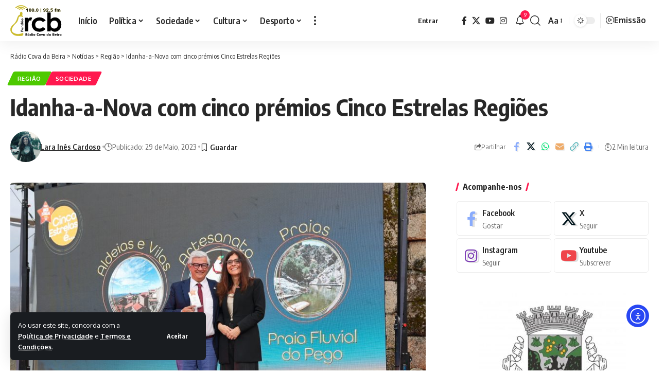

--- FILE ---
content_type: text/html; charset=UTF-8
request_url: https://rcb-radiocovadabeira.pt/idanha-a-nova-com-cinco-premios-cinco-estrelas-regioes/
body_size: 31082
content:
<!DOCTYPE html>
<html lang="pt-PT">
<head>
    <meta charset="UTF-8" />
    <meta http-equiv="X-UA-Compatible" content="IE=edge" />
	<meta name="viewport" content="width=device-width, initial-scale=1.0" />
    <link rel="profile" href="https://gmpg.org/xfn/11" />
	<title>Idanha-a-Nova com cinco prémios Cinco Estrelas Regiões &#8211; Rádio Cova da Beira</title>
<meta name='robots' content='max-image-preview:large' />
			<meta name="apple-mobile-web-app-capable" content="yes">
			<meta name="apple-mobile-web-app-status-bar-style" content="black-translucent">
			<meta name="apple-mobile-web-app-title" content="Rádio Cova da Beira">
			<link rel="apple-touch-icon" href="https://rcb-radiocovadabeira.pt/wp-content/uploads/2023/02/cropped-favicon-radio-cova-da-beira.png" />
					<meta name="msapplication-TileColor" content="#ffffff">
			<meta name="msapplication-TileImage" content="https://rcb-radiocovadabeira.pt/wp-content/uploads/2023/02/cropped-favicon-radio-cova-da-beira.png" />
		<!-- Google tag (gtag.js) consent mode dataLayer added by Site Kit -->
<script id="google_gtagjs-js-consent-mode-data-layer">
window.dataLayer = window.dataLayer || [];function gtag(){dataLayer.push(arguments);}
gtag('consent', 'default', {"ad_personalization":"denied","ad_storage":"denied","ad_user_data":"denied","analytics_storage":"denied","functionality_storage":"denied","security_storage":"denied","personalization_storage":"denied","region":["AT","BE","BG","CH","CY","CZ","DE","DK","EE","ES","FI","FR","GB","GR","HR","HU","IE","IS","IT","LI","LT","LU","LV","MT","NL","NO","PL","PT","RO","SE","SI","SK"],"wait_for_update":500});
window._googlesitekitConsentCategoryMap = {"statistics":["analytics_storage"],"marketing":["ad_storage","ad_user_data","ad_personalization"],"functional":["functionality_storage","security_storage"],"preferences":["personalization_storage"]};
window._googlesitekitConsents = {"ad_personalization":"denied","ad_storage":"denied","ad_user_data":"denied","analytics_storage":"denied","functionality_storage":"denied","security_storage":"denied","personalization_storage":"denied","region":["AT","BE","BG","CH","CY","CZ","DE","DK","EE","ES","FI","FR","GB","GR","HR","HU","IE","IS","IT","LI","LT","LU","LV","MT","NL","NO","PL","PT","RO","SE","SI","SK"],"wait_for_update":500};
</script>
<!-- End Google tag (gtag.js) consent mode dataLayer added by Site Kit -->
<link rel='dns-prefetch' href='//cdn.elementor.com' />
<link rel='dns-prefetch' href='//www.googletagmanager.com' />
<link rel="alternate" type="application/rss+xml" title="Rádio Cova da Beira &raquo; Feed" href="https://rcb-radiocovadabeira.pt/feed/" />
<link rel="alternate" type="application/rss+xml" title="Rádio Cova da Beira &raquo; Feed de comentários" href="https://rcb-radiocovadabeira.pt/comments/feed/" />
<meta name="description" content="O concelho de Idanha-a-Nova foi um dos grandes vencedores dos Prémios Cinco Estrelas Regiões 2023, com cinco prémios atribuídos em duas categorias diferentes. A entrega dos galardões teve lugar na Aldeia Histórica de Idanha-a-Velha, com mais de 300 autarcas e empresários de todo o país. O evento celebrou no passado sábado, 26"><link rel="alternate" title="oEmbed (JSON)" type="application/json+oembed" href="https://rcb-radiocovadabeira.pt/wp-json/oembed/1.0/embed?url=https%3A%2F%2Frcb-radiocovadabeira.pt%2Fidanha-a-nova-com-cinco-premios-cinco-estrelas-regioes%2F" />
<link rel="alternate" title="oEmbed (XML)" type="text/xml+oembed" href="https://rcb-radiocovadabeira.pt/wp-json/oembed/1.0/embed?url=https%3A%2F%2Frcb-radiocovadabeira.pt%2Fidanha-a-nova-com-cinco-premios-cinco-estrelas-regioes%2F&#038;format=xml" />
<script type="application/ld+json">{
    "@context": "https://schema.org",
    "@type": "Organization",
    "legalName": "R\u00e1dio Cova da Beira",
    "url": "https://rcb-radiocovadabeira.pt/",
    "address": {
        "@type": "PostalAddress",
        "streetAddress": "Av Dr. Alfredo Mendes Gil - Casa Gasc\u00e3o",
        "addressLocality": "Fund\u00e3o",
        "postalCode": "6230 - 287"
    },
    "email": "redacao@rcb-radiocovadabeira.pt",
    "contactPoint": {
        "@type": "ContactPoint",
        "telephone": "275 753 800",
        "contactType": "customer service"
    },
    "logo": "https://rcb-radiocovadabeira.pt/wp-content/uploads/2023/02/logo-rcb-radio-cova-da-beira.svg",
    "sameAs": [
        "https://www.facebook.com/rcb.radiocovadabeira/",
        "https://twitter.com/radiocovabeira",
        "https://www.youtube.com/channel/UCmd4VKE-_kPRYR99S1nvgJw",
        "https://instagram.com/radiocovadabeira"
    ]
}</script>
<style id='wp-img-auto-sizes-contain-inline-css'>
img:is([sizes=auto i],[sizes^="auto," i]){contain-intrinsic-size:3000px 1500px}
/*# sourceURL=wp-img-auto-sizes-contain-inline-css */
</style>
<style id='wp-emoji-styles-inline-css'>

	img.wp-smiley, img.emoji {
		display: inline !important;
		border: none !important;
		box-shadow: none !important;
		height: 1em !important;
		width: 1em !important;
		margin: 0 0.07em !important;
		vertical-align: -0.1em !important;
		background: none !important;
		padding: 0 !important;
	}
/*# sourceURL=wp-emoji-styles-inline-css */
</style>
<link rel='stylesheet' id='wp-block-library-css' href='https://rcb-radiocovadabeira.pt/wp-includes/css/dist/block-library/style.min.css?ver=6.9' media='all' />
<style id='wp-block-heading-inline-css'>
h1:where(.wp-block-heading).has-background,h2:where(.wp-block-heading).has-background,h3:where(.wp-block-heading).has-background,h4:where(.wp-block-heading).has-background,h5:where(.wp-block-heading).has-background,h6:where(.wp-block-heading).has-background{padding:1.25em 2.375em}h1.has-text-align-left[style*=writing-mode]:where([style*=vertical-lr]),h1.has-text-align-right[style*=writing-mode]:where([style*=vertical-rl]),h2.has-text-align-left[style*=writing-mode]:where([style*=vertical-lr]),h2.has-text-align-right[style*=writing-mode]:where([style*=vertical-rl]),h3.has-text-align-left[style*=writing-mode]:where([style*=vertical-lr]),h3.has-text-align-right[style*=writing-mode]:where([style*=vertical-rl]),h4.has-text-align-left[style*=writing-mode]:where([style*=vertical-lr]),h4.has-text-align-right[style*=writing-mode]:where([style*=vertical-rl]),h5.has-text-align-left[style*=writing-mode]:where([style*=vertical-lr]),h5.has-text-align-right[style*=writing-mode]:where([style*=vertical-rl]),h6.has-text-align-left[style*=writing-mode]:where([style*=vertical-lr]),h6.has-text-align-right[style*=writing-mode]:where([style*=vertical-rl]){rotate:180deg}
/*# sourceURL=https://rcb-radiocovadabeira.pt/wp-includes/blocks/heading/style.min.css */
</style>
<style id='wp-block-paragraph-inline-css'>
.is-small-text{font-size:.875em}.is-regular-text{font-size:1em}.is-large-text{font-size:2.25em}.is-larger-text{font-size:3em}.has-drop-cap:not(:focus):first-letter{float:left;font-size:8.4em;font-style:normal;font-weight:100;line-height:.68;margin:.05em .1em 0 0;text-transform:uppercase}body.rtl .has-drop-cap:not(:focus):first-letter{float:none;margin-left:.1em}p.has-drop-cap.has-background{overflow:hidden}:root :where(p.has-background){padding:1.25em 2.375em}:where(p.has-text-color:not(.has-link-color)) a{color:inherit}p.has-text-align-left[style*="writing-mode:vertical-lr"],p.has-text-align-right[style*="writing-mode:vertical-rl"]{rotate:180deg}
/*# sourceURL=https://rcb-radiocovadabeira.pt/wp-includes/blocks/paragraph/style.min.css */
</style>
<style id='global-styles-inline-css'>
:root{--wp--preset--aspect-ratio--square: 1;--wp--preset--aspect-ratio--4-3: 4/3;--wp--preset--aspect-ratio--3-4: 3/4;--wp--preset--aspect-ratio--3-2: 3/2;--wp--preset--aspect-ratio--2-3: 2/3;--wp--preset--aspect-ratio--16-9: 16/9;--wp--preset--aspect-ratio--9-16: 9/16;--wp--preset--color--black: #000000;--wp--preset--color--cyan-bluish-gray: #abb8c3;--wp--preset--color--white: #ffffff;--wp--preset--color--pale-pink: #f78da7;--wp--preset--color--vivid-red: #cf2e2e;--wp--preset--color--luminous-vivid-orange: #ff6900;--wp--preset--color--luminous-vivid-amber: #fcb900;--wp--preset--color--light-green-cyan: #7bdcb5;--wp--preset--color--vivid-green-cyan: #00d084;--wp--preset--color--pale-cyan-blue: #8ed1fc;--wp--preset--color--vivid-cyan-blue: #0693e3;--wp--preset--color--vivid-purple: #9b51e0;--wp--preset--gradient--vivid-cyan-blue-to-vivid-purple: linear-gradient(135deg,rgb(6,147,227) 0%,rgb(155,81,224) 100%);--wp--preset--gradient--light-green-cyan-to-vivid-green-cyan: linear-gradient(135deg,rgb(122,220,180) 0%,rgb(0,208,130) 100%);--wp--preset--gradient--luminous-vivid-amber-to-luminous-vivid-orange: linear-gradient(135deg,rgb(252,185,0) 0%,rgb(255,105,0) 100%);--wp--preset--gradient--luminous-vivid-orange-to-vivid-red: linear-gradient(135deg,rgb(255,105,0) 0%,rgb(207,46,46) 100%);--wp--preset--gradient--very-light-gray-to-cyan-bluish-gray: linear-gradient(135deg,rgb(238,238,238) 0%,rgb(169,184,195) 100%);--wp--preset--gradient--cool-to-warm-spectrum: linear-gradient(135deg,rgb(74,234,220) 0%,rgb(151,120,209) 20%,rgb(207,42,186) 40%,rgb(238,44,130) 60%,rgb(251,105,98) 80%,rgb(254,248,76) 100%);--wp--preset--gradient--blush-light-purple: linear-gradient(135deg,rgb(255,206,236) 0%,rgb(152,150,240) 100%);--wp--preset--gradient--blush-bordeaux: linear-gradient(135deg,rgb(254,205,165) 0%,rgb(254,45,45) 50%,rgb(107,0,62) 100%);--wp--preset--gradient--luminous-dusk: linear-gradient(135deg,rgb(255,203,112) 0%,rgb(199,81,192) 50%,rgb(65,88,208) 100%);--wp--preset--gradient--pale-ocean: linear-gradient(135deg,rgb(255,245,203) 0%,rgb(182,227,212) 50%,rgb(51,167,181) 100%);--wp--preset--gradient--electric-grass: linear-gradient(135deg,rgb(202,248,128) 0%,rgb(113,206,126) 100%);--wp--preset--gradient--midnight: linear-gradient(135deg,rgb(2,3,129) 0%,rgb(40,116,252) 100%);--wp--preset--font-size--small: 13px;--wp--preset--font-size--medium: 20px;--wp--preset--font-size--large: 36px;--wp--preset--font-size--x-large: 42px;--wp--preset--spacing--20: 0.44rem;--wp--preset--spacing--30: 0.67rem;--wp--preset--spacing--40: 1rem;--wp--preset--spacing--50: 1.5rem;--wp--preset--spacing--60: 2.25rem;--wp--preset--spacing--70: 3.38rem;--wp--preset--spacing--80: 5.06rem;--wp--preset--shadow--natural: 6px 6px 9px rgba(0, 0, 0, 0.2);--wp--preset--shadow--deep: 12px 12px 50px rgba(0, 0, 0, 0.4);--wp--preset--shadow--sharp: 6px 6px 0px rgba(0, 0, 0, 0.2);--wp--preset--shadow--outlined: 6px 6px 0px -3px rgb(255, 255, 255), 6px 6px rgb(0, 0, 0);--wp--preset--shadow--crisp: 6px 6px 0px rgb(0, 0, 0);}:where(.is-layout-flex){gap: 0.5em;}:where(.is-layout-grid){gap: 0.5em;}body .is-layout-flex{display: flex;}.is-layout-flex{flex-wrap: wrap;align-items: center;}.is-layout-flex > :is(*, div){margin: 0;}body .is-layout-grid{display: grid;}.is-layout-grid > :is(*, div){margin: 0;}:where(.wp-block-columns.is-layout-flex){gap: 2em;}:where(.wp-block-columns.is-layout-grid){gap: 2em;}:where(.wp-block-post-template.is-layout-flex){gap: 1.25em;}:where(.wp-block-post-template.is-layout-grid){gap: 1.25em;}.has-black-color{color: var(--wp--preset--color--black) !important;}.has-cyan-bluish-gray-color{color: var(--wp--preset--color--cyan-bluish-gray) !important;}.has-white-color{color: var(--wp--preset--color--white) !important;}.has-pale-pink-color{color: var(--wp--preset--color--pale-pink) !important;}.has-vivid-red-color{color: var(--wp--preset--color--vivid-red) !important;}.has-luminous-vivid-orange-color{color: var(--wp--preset--color--luminous-vivid-orange) !important;}.has-luminous-vivid-amber-color{color: var(--wp--preset--color--luminous-vivid-amber) !important;}.has-light-green-cyan-color{color: var(--wp--preset--color--light-green-cyan) !important;}.has-vivid-green-cyan-color{color: var(--wp--preset--color--vivid-green-cyan) !important;}.has-pale-cyan-blue-color{color: var(--wp--preset--color--pale-cyan-blue) !important;}.has-vivid-cyan-blue-color{color: var(--wp--preset--color--vivid-cyan-blue) !important;}.has-vivid-purple-color{color: var(--wp--preset--color--vivid-purple) !important;}.has-black-background-color{background-color: var(--wp--preset--color--black) !important;}.has-cyan-bluish-gray-background-color{background-color: var(--wp--preset--color--cyan-bluish-gray) !important;}.has-white-background-color{background-color: var(--wp--preset--color--white) !important;}.has-pale-pink-background-color{background-color: var(--wp--preset--color--pale-pink) !important;}.has-vivid-red-background-color{background-color: var(--wp--preset--color--vivid-red) !important;}.has-luminous-vivid-orange-background-color{background-color: var(--wp--preset--color--luminous-vivid-orange) !important;}.has-luminous-vivid-amber-background-color{background-color: var(--wp--preset--color--luminous-vivid-amber) !important;}.has-light-green-cyan-background-color{background-color: var(--wp--preset--color--light-green-cyan) !important;}.has-vivid-green-cyan-background-color{background-color: var(--wp--preset--color--vivid-green-cyan) !important;}.has-pale-cyan-blue-background-color{background-color: var(--wp--preset--color--pale-cyan-blue) !important;}.has-vivid-cyan-blue-background-color{background-color: var(--wp--preset--color--vivid-cyan-blue) !important;}.has-vivid-purple-background-color{background-color: var(--wp--preset--color--vivid-purple) !important;}.has-black-border-color{border-color: var(--wp--preset--color--black) !important;}.has-cyan-bluish-gray-border-color{border-color: var(--wp--preset--color--cyan-bluish-gray) !important;}.has-white-border-color{border-color: var(--wp--preset--color--white) !important;}.has-pale-pink-border-color{border-color: var(--wp--preset--color--pale-pink) !important;}.has-vivid-red-border-color{border-color: var(--wp--preset--color--vivid-red) !important;}.has-luminous-vivid-orange-border-color{border-color: var(--wp--preset--color--luminous-vivid-orange) !important;}.has-luminous-vivid-amber-border-color{border-color: var(--wp--preset--color--luminous-vivid-amber) !important;}.has-light-green-cyan-border-color{border-color: var(--wp--preset--color--light-green-cyan) !important;}.has-vivid-green-cyan-border-color{border-color: var(--wp--preset--color--vivid-green-cyan) !important;}.has-pale-cyan-blue-border-color{border-color: var(--wp--preset--color--pale-cyan-blue) !important;}.has-vivid-cyan-blue-border-color{border-color: var(--wp--preset--color--vivid-cyan-blue) !important;}.has-vivid-purple-border-color{border-color: var(--wp--preset--color--vivid-purple) !important;}.has-vivid-cyan-blue-to-vivid-purple-gradient-background{background: var(--wp--preset--gradient--vivid-cyan-blue-to-vivid-purple) !important;}.has-light-green-cyan-to-vivid-green-cyan-gradient-background{background: var(--wp--preset--gradient--light-green-cyan-to-vivid-green-cyan) !important;}.has-luminous-vivid-amber-to-luminous-vivid-orange-gradient-background{background: var(--wp--preset--gradient--luminous-vivid-amber-to-luminous-vivid-orange) !important;}.has-luminous-vivid-orange-to-vivid-red-gradient-background{background: var(--wp--preset--gradient--luminous-vivid-orange-to-vivid-red) !important;}.has-very-light-gray-to-cyan-bluish-gray-gradient-background{background: var(--wp--preset--gradient--very-light-gray-to-cyan-bluish-gray) !important;}.has-cool-to-warm-spectrum-gradient-background{background: var(--wp--preset--gradient--cool-to-warm-spectrum) !important;}.has-blush-light-purple-gradient-background{background: var(--wp--preset--gradient--blush-light-purple) !important;}.has-blush-bordeaux-gradient-background{background: var(--wp--preset--gradient--blush-bordeaux) !important;}.has-luminous-dusk-gradient-background{background: var(--wp--preset--gradient--luminous-dusk) !important;}.has-pale-ocean-gradient-background{background: var(--wp--preset--gradient--pale-ocean) !important;}.has-electric-grass-gradient-background{background: var(--wp--preset--gradient--electric-grass) !important;}.has-midnight-gradient-background{background: var(--wp--preset--gradient--midnight) !important;}.has-small-font-size{font-size: var(--wp--preset--font-size--small) !important;}.has-medium-font-size{font-size: var(--wp--preset--font-size--medium) !important;}.has-large-font-size{font-size: var(--wp--preset--font-size--large) !important;}.has-x-large-font-size{font-size: var(--wp--preset--font-size--x-large) !important;}
/*# sourceURL=global-styles-inline-css */
</style>

<style id='classic-theme-styles-inline-css'>
/*! This file is auto-generated */
.wp-block-button__link{color:#fff;background-color:#32373c;border-radius:9999px;box-shadow:none;text-decoration:none;padding:calc(.667em + 2px) calc(1.333em + 2px);font-size:1.125em}.wp-block-file__button{background:#32373c;color:#fff;text-decoration:none}
/*# sourceURL=/wp-includes/css/classic-themes.min.css */
</style>
<link rel='stylesheet' id='foxiz-elements-css' href='https://rcb-radiocovadabeira.pt/wp-content/plugins/foxiz-core/lib/foxiz-elements/public/style.css?ver=3.1' media='all' />
<link rel='stylesheet' id='contact-form-7-css' href='https://rcb-radiocovadabeira.pt/wp-content/plugins/contact-form-7/includes/css/styles.css?ver=6.1.4' media='all' />
<link rel='stylesheet' id='wpa-css-css' href='https://rcb-radiocovadabeira.pt/wp-content/plugins/honeypot/includes/css/wpa.css?ver=2.3.04' media='all' />
<link rel='stylesheet' id='mptt-style-css' href='https://rcb-radiocovadabeira.pt/wp-content/plugins/mp-timetable/media/css/style.css?ver=2.4.16' media='all' />
<link rel='stylesheet' id='erplayer-frontend-css' href='https://rcb-radiocovadabeira.pt/wp-content/plugins/erplayer/inc/frontend/assets/css/erplayer.css?ver%5BElementor%20tested%20up%20to%5D&#038;ver%5B0%5D' media='all' />
<link rel='stylesheet' id='erplayer-icons-css' href='https://rcb-radiocovadabeira.pt/wp-content/plugins/erplayer/inc/frontend/assets/font/erplayer-icons/styles.css?ver%5BElementor%20tested%20up%20to%5D&#038;ver%5B0%5D' media='all' />
<link rel='stylesheet' id='ea11y-widget-fonts-css' href='https://rcb-radiocovadabeira.pt/wp-content/plugins/pojo-accessibility/assets/build/fonts.css?ver=3.9.1' media='all' />
<link rel='stylesheet' id='ea11y-skip-link-css' href='https://rcb-radiocovadabeira.pt/wp-content/plugins/pojo-accessibility/assets/build/skip-link.css?ver=3.9.1' media='all' />
<link rel='stylesheet' id='dflip-style-css' href='https://rcb-radiocovadabeira.pt/wp-content/plugins/3d-flipbook-dflip-lite/assets/css/dflip.min.css?ver=2.4.20' media='all' />
<link rel='stylesheet' id='newsletter-css' href='https://rcb-radiocovadabeira.pt/wp-content/plugins/newsletter/style.css?ver=9.1.0' media='all' />
<link rel='stylesheet' id='ekit-widget-styles-css' href='https://rcb-radiocovadabeira.pt/wp-content/plugins/elementskit-lite/widgets/init/assets/css/widget-styles.css?ver=3.7.8' media='all' />
<link rel='stylesheet' id='ekit-responsive-css' href='https://rcb-radiocovadabeira.pt/wp-content/plugins/elementskit-lite/widgets/init/assets/css/responsive.css?ver=3.7.8' media='all' />
<link rel='stylesheet' id='foxiz-font-css' href='https://fonts.googleapis.com/css?family=Oxygen%3A400%2C700%7CEncode+Sans+Condensed%3A400%2C500%2C600%2C700%2C800&#038;ver=2.7.0' media='all' />
<link rel='stylesheet' id='foxiz-main-css' href='https://rcb-radiocovadabeira.pt/wp-content/themes/foxiz/assets/css/main.css?ver=2.7.0' media='all' />
<style id='foxiz-main-inline-css'>
[data-theme="dark"].is-hd-4 {--nav-bg: #191c20;--nav-bg-from: #191c20;--nav-bg-to: #191c20;--nav-bg-glass: #191c2011;--nav-bg-glass-from: #191c2011;--nav-bg-glass-to: #191c2011;}:root {--top-site-bg :#0e0f12;--topad-spacing :15px;--hyperlink-line-color :var(--g-color);--s-content-width : 760px;--max-width-wo-sb : 840px;--s10-feat-ratio :45%;--s11-feat-ratio :45%;--login-popup-w : 350px;}[data-theme="dark"], .light-scheme {--top-site-bg :#0e0f12; }.search-header:before { background-repeat : no-repeat;background-size : cover;background-image : url(https://foxiz.themeruby.com/default/wp-content/uploads/sites/2/2021/09/search-bg.jpg);background-attachment : scroll;background-position : center center;}[data-theme="dark"] .search-header:before { background-repeat : no-repeat;background-size : cover;background-image : url(https://foxiz.themeruby.com/default/wp-content/uploads/sites/2/2021/09/search-bgd.jpg);background-attachment : scroll;background-position : center center;}.footer-has-bg { background-color : #00000007;}[data-theme="dark"] .footer-has-bg { background-color : #16181c;}.top-site-ad .ad-image { max-width: 1500px; }.yes-hd-transparent .top-site-ad {--top-site-bg :#0e0f12;}#amp-mobile-version-switcher { display: none; }.p-category.category-id-109, .term-i-109 {--cat-highlight : #dd9933;--cat-highlight-90 : #dd9933e6;}.category-109 .blog-content {--heading-sub-color : #dd9933;}.is-cbox-109 {--cbox-bg : #dd9933e6;}.p-category.category-id-105, .term-i-105 {--cat-highlight : #2258d6;--cat-highlight-90 : #2258d6e6;}.category-105 .blog-content {--heading-sub-color : #2258d6;}.is-cbox-105 {--cbox-bg : #2258d6e6;}.p-category.category-id-106, .term-i-106 {--cat-highlight : #e2db00;--cat-highlight-90 : #e2db00e6;}.category-106 .blog-content {--heading-sub-color : #e2db00;}.is-cbox-106 {--cbox-bg : #e2db00e6;}.p-category.category-id-388, .term-i-388 {--cat-highlight : #c400ad;--cat-highlight-90 : #c400ade6;}.category-388 .blog-content {--heading-sub-color : #c400ad;}.is-cbox-388 {--cbox-bg : #c400ade6;}.p-category.category-id-387, .term-i-387 {--cat-highlight : #008499;--cat-highlight-90 : #008499e6;}.category-387 .blog-content {--heading-sub-color : #008499;}.is-cbox-387 {--cbox-bg : #008499e6;}.p-category.category-id-389, .term-i-389 {--cat-highlight : #ff356b;--cat-highlight-90 : #ff356be6;}.category-389 .blog-content {--heading-sub-color : #ff356b;}.is-cbox-389 {--cbox-bg : #ff356be6;}.p-category.category-id-9, .term-i-9 {--cat-highlight : #1a8cb2;--cat-highlight-90 : #1a8cb2e6;}.category-9 .blog-content {--heading-sub-color : #1a8cb2;}.is-cbox-9 {--cbox-bg : #1a8cb2e6;}.p-category.category-id-104, .term-i-104 {--cat-highlight : #4dc900;--cat-highlight-90 : #4dc900e6;}.category-104 .blog-content {--heading-sub-color : #4dc900;}.is-cbox-104 {--cbox-bg : #4dc900e6;}.p-category.category-id-384, .term-i-384 {--cat-highlight : #239fff;--cat-highlight-90 : #239fffe6;}.category-384 .blog-content {--heading-sub-color : #239fff;}.is-cbox-384 {--cbox-bg : #239fffe6;}
/*# sourceURL=foxiz-main-inline-css */
</style>
<link rel='stylesheet' id='foxiz-podcast-css' href='https://rcb-radiocovadabeira.pt/wp-content/themes/foxiz/assets/css/podcast.css?ver=2.7.0' media='all' />
<link rel='stylesheet' id='foxiz-print-css' href='https://rcb-radiocovadabeira.pt/wp-content/themes/foxiz/assets/css/print.css?ver=2.7.0' media='all' />
<link rel='stylesheet' id='foxiz-style-css' href='https://rcb-radiocovadabeira.pt/wp-content/themes/foxiz/style.css?ver=2.7.0' media='all' />
<script src="https://rcb-radiocovadabeira.pt/wp-includes/js/jquery/jquery.min.js?ver=3.7.1" id="jquery-core-js"></script>
<script src="https://rcb-radiocovadabeira.pt/wp-includes/js/jquery/jquery-migrate.min.js?ver=3.4.1" id="jquery-migrate-js"></script>

<!-- Google tag (gtag.js) snippet added by Site Kit -->
<!-- Google Analytics snippet added by Site Kit -->
<script src="https://www.googletagmanager.com/gtag/js?id=GT-5RF2HVG" id="google_gtagjs-js" async></script>
<script id="google_gtagjs-js-after">
window.dataLayer = window.dataLayer || [];function gtag(){dataLayer.push(arguments);}
gtag("set","linker",{"domains":["rcb-radiocovadabeira.pt"]});
gtag("js", new Date());
gtag("set", "developer_id.dZTNiMT", true);
gtag("config", "GT-5RF2HVG", {"googlesitekit_post_type":"post","googlesitekit_post_date":"20230529","googlesitekit_post_author":"Lara In\u00eas Cardoso"});
//# sourceURL=google_gtagjs-js-after
</script>
<script src="https://rcb-radiocovadabeira.pt/wp-content/themes/foxiz/assets/js/highlight-share.js?ver=1" id="highlight-share-js"></script>
<link rel="https://api.w.org/" href="https://rcb-radiocovadabeira.pt/wp-json/" /><link rel="alternate" title="JSON" type="application/json" href="https://rcb-radiocovadabeira.pt/wp-json/wp/v2/posts/13475" /><link rel="EditURI" type="application/rsd+xml" title="RSD" href="https://rcb-radiocovadabeira.pt/xmlrpc.php?rsd" />
<meta name="generator" content="WordPress 6.9" />
<link rel="canonical" href="https://rcb-radiocovadabeira.pt/idanha-a-nova-com-cinco-premios-cinco-estrelas-regioes/" />
<link rel='shortlink' href='https://rcb-radiocovadabeira.pt/?p=13475' />
<meta name="generator" content="Site Kit by Google 1.170.0" /><script language="JavaScript" type="text/javascript">
function openNewWindow(URLtoOpen, windowName, windowFeatures) {
newWindow=window.open(URLtoOpen, windowName, windowFeatures); }
</script>
<noscript><style type="text/css">.mptt-shortcode-wrapper .mptt-shortcode-table:first-of-type{display:table!important}.mptt-shortcode-wrapper .mptt-shortcode-table .mptt-event-container:hover{height:auto!important;min-height:100%!important}body.mprm_ie_browser .mptt-shortcode-wrapper .mptt-event-container{height:auto!important}@media (max-width:767px){.mptt-shortcode-wrapper .mptt-shortcode-table:first-of-type{display:none!important}}</style></noscript><meta name="google-site-verification" content="-PTu9T6UHCAt9c7dK4gjZQpH1xCGjzfL36f7bzT96bA"><meta name="generator" content="Elementor 3.30.4; features: additional_custom_breakpoints; settings: css_print_method-external, google_font-enabled, font_display-swap">
				<!-- Google Tag Manager -->
				<script>(function (w, d, s, l, i) {
						w[l] = w[l] || [];
						w[l].push({
							'gtm.start':
									new Date().getTime(), event: 'gtm.js'
						});
						var f = d.getElementsByTagName(s)[0],
								j = d.createElement(s), dl = l != 'dataLayer' ? '&l=' + l : '';
						j.async = true;
						j.src =
								'https://www.googletagmanager.com/gtm.js?id=' + i + dl;
						f.parentNode.insertBefore(j, f);
					})(window, document, 'script', 'dataLayer', 'GTM-NVHSH3SP');</script><!-- End Google Tag Manager -->
			<script type="application/ld+json">{
    "@context": "https://schema.org",
    "@type": "WebSite",
    "@id": "https://rcb-radiocovadabeira.pt/#website",
    "url": "https://rcb-radiocovadabeira.pt/",
    "name": "R\u00e1dio Cova da Beira",
    "potentialAction": {
        "@type": "SearchAction",
        "target": "https://rcb-radiocovadabeira.pt/?s={search_term_string}",
        "query-input": "required name=search_term_string"
    }
}</script>
			<style>
				.e-con.e-parent:nth-of-type(n+4):not(.e-lazyloaded):not(.e-no-lazyload),
				.e-con.e-parent:nth-of-type(n+4):not(.e-lazyloaded):not(.e-no-lazyload) * {
					background-image: none !important;
				}
				@media screen and (max-height: 1024px) {
					.e-con.e-parent:nth-of-type(n+3):not(.e-lazyloaded):not(.e-no-lazyload),
					.e-con.e-parent:nth-of-type(n+3):not(.e-lazyloaded):not(.e-no-lazyload) * {
						background-image: none !important;
					}
				}
				@media screen and (max-height: 640px) {
					.e-con.e-parent:nth-of-type(n+2):not(.e-lazyloaded):not(.e-no-lazyload),
					.e-con.e-parent:nth-of-type(n+2):not(.e-lazyloaded):not(.e-no-lazyload) * {
						background-image: none !important;
					}
				}
			</style>
			<script type="application/ld+json">{
    "@context": "https://schema.org",
    "@type": "Article",
    "headline": "Idanha-a-Nova com cinco pr\u00e9mios Cinco Estrelas Regi\u00f5es",
    "description": "O concelho de Idanha-a-Nova foi um dos grandes vencedores dos Pr\u00e9mios Cinco Estrelas Regi\u00f5es 2023, com cinco pr\u00e9mios atribu\u00eddos em duas categorias diferentes. A entrega dos galard\u00f5es teve lugar na Aldeia Hist\u00f3rica de Idanha-a-Velha, com mais de 300 autarcas e empres\u00e1rios de todo o pa\u00eds. O evento celebrou no passado s\u00e1bado, 26",
    "mainEntityOfPage": {
        "@type": "WebPage",
        "@id": "https://rcb-radiocovadabeira.pt/idanha-a-nova-com-cinco-premios-cinco-estrelas-regioes/"
    },
    "author": {
        "@type": "Person",
        "name": "Lara In\u00eas Cardoso",
        "url": "https://rcb-radiocovadabeira.pt/author/licardoso/"
    },
    "publisher": {
        "@type": "Organization",
        "name": "R\u00e1dio Cova da Beira",
        "url": "https://rcb-radiocovadabeira.pt/",
        "logo": {
            "@type": "ImageObject",
            "url": "https://rcb-radiocovadabeira.pt/wp-content/uploads/2023/02/logo-rcb-radio-cova-da-beira.svg"
        }
    },
    "dateModified": "2023-05-29T17:19:10+01:00",
    "datePublished": "2023-05-29T17:19:10+01:00",
    "image": {
        "@type": "ImageObject",
        "url": "https://rcb-radiocovadabeira.pt/wp-content/uploads/2023/05/Foto_Premio-Cinco-Estrelas-1.jpg",
        "width": "2048",
        "height": "1365"
    },
    "commentCount": 0,
    "articleSection": [
        "Regi\u00e3o",
        "Sociedade"
    ]
}</script>
<meta property="og:description" content="O concelho de Idanha-a-Nova foi um dos grandes vencedores dos Prémios Cinco Estrelas Regiões 2023, com cinco prémios atribuídos em duas categorias diferentes. A entrega dos galardões teve lugar na …"/>
<meta property="og:site_name" content="Rádio Cova da Beira"/>
<meta property="og:locale" content="pt-PT"/>
<meta property="fb:facebook_app_id" content=""/>
<meta property="og:type" content="article"/>
<meta property="og:title" content="Idanha-a-Nova com cinco prémios Cinco Estrelas Regiões"/>
<meta property="og:url" content="https://rcb-radiocovadabeira.pt/idanha-a-nova-com-cinco-premios-cinco-estrelas-regioes/"/>
<meta property="og:image" content="https://rcb-radiocovadabeira.pt/wp-content/uploads/2023/05/Foto_Premio-Cinco-Estrelas-1.jpg"/>
<meta property="og:image:width" content="2048"/>
<meta property="og:image:height" content="1365"/>
<meta property="article:published_time" content="2023-05-29T17:19:10+01:00"/>
<meta property="article:modified_time" content="2023-05-29T17:19:10+01:00"/>
<meta name="author" content="Lara Inês Cardoso"/>
<meta name="twitter:card" content="summary_large_image"/>
<meta name="twitter:creator" content="@radiocovabeira"/>
<meta name="twitter:label1" content="Written by"/>
<meta name="twitter:data1" content="Lara Inês Cardoso"/>
<meta name="twitter:label2" content="Est. reading time"/>
<meta name="twitter:data2" content="2 minutes"/>
<meta property="og:image:secure_url" content="https://rcb-radiocovadabeira.pt/wp-content/uploads/2023/05/Foto_Premio-Cinco-Estrelas-1.jpg"/>
<script type="application/ld+json">{"@context":"http://schema.org","@type":"BreadcrumbList","itemListElement":[{"@type":"ListItem","position":4,"item":{"@id":"https://rcb-radiocovadabeira.pt/idanha-a-nova-com-cinco-premios-cinco-estrelas-regioes/","name":"Idanha-a-Nova com cinco prémios Cinco Estrelas Regiões"}},{"@type":"ListItem","position":3,"item":{"@id":"https://rcb-radiocovadabeira.pt/categorias/regiao/","name":"Região"}},{"@type":"ListItem","position":2,"item":{"@id":"https://rcb-radiocovadabeira.pt/noticias/","name":"Notícias"}},{"@type":"ListItem","position":1,"item":{"@id":"https://rcb-radiocovadabeira.pt","name":"Rádio Cova da Beira"}}]}</script>
<link rel="icon" href="https://rcb-radiocovadabeira.pt/wp-content/uploads/2023/02/cropped-favicon-radio-cova-da-beira-150x150.png" sizes="32x32" />
<link rel="icon" href="https://rcb-radiocovadabeira.pt/wp-content/uploads/2023/02/cropped-favicon-radio-cova-da-beira-300x300.png" sizes="192x192" />
<link rel="apple-touch-icon" href="https://rcb-radiocovadabeira.pt/wp-content/uploads/2023/02/cropped-favicon-radio-cova-da-beira-300x300.png" />
<meta name="msapplication-TileImage" content="https://rcb-radiocovadabeira.pt/wp-content/uploads/2023/02/cropped-favicon-radio-cova-da-beira-300x300.png" />
		<style id="wp-custom-css">
			.logo-wrap, .mobile-logo-wrap img {    
    margin-top: 10px;
    margin-bottom: 10px;
}
.play_rcb {
    position: relative;
    margin-left: 5px;
    padding-left: 10px;
    border-left: 1px solid var(--nav-color-10);
	cursor: pointer;
	font-weight: bold;
}
.play_rcb_mobile {
    position: relative;
    margin-left: 5px;
    padding-left: 10px;
	margin-right: 5px;
    padding-right: 10px;
    border-right: 1px solid var(--nav-color-10);
	cursor: pointer;
	font-weight: bold;
}
#media_image-2,#media_image-3,#media_image-4,#media_image-5,#media_image-6,#media_image-7,#media_image-8,#media_image-9,#media_image-10,#media_image-11,#media_image-12,#media_image-13 {
    text-align: center;
}
.address-info .tel {
    display: inherit;
}
.wpcf7-list-item input[type='checkbox']{
	    width: 20px !important;
}		</style>
		<link rel='stylesheet' id='elementor-frontend-css' href='https://rcb-radiocovadabeira.pt/wp-content/plugins/elementor/assets/css/frontend.min.css?ver=3.30.4' media='all' />
<link rel='stylesheet' id='elementor-post-55710-css' href='https://rcb-radiocovadabeira.pt/wp-content/uploads/elementor/css/post-55710.css?ver=1768788107' media='all' />
<link rel='stylesheet' id='e-animation-fadeIn-css' href='https://rcb-radiocovadabeira.pt/wp-content/plugins/elementor/assets/lib/animations/styles/fadeIn.min.css?ver=3.30.4' media='all' />
<link rel='stylesheet' id='widget-image-css' href='https://rcb-radiocovadabeira.pt/wp-content/plugins/elementor/assets/css/widget-image.min.css?ver=3.30.4' media='all' />
<link rel='stylesheet' id='elementor-icons-css' href='https://rcb-radiocovadabeira.pt/wp-content/plugins/elementor/assets/lib/eicons/css/elementor-icons.min.css?ver=5.43.0' media='all' />
<link rel='stylesheet' id='elementor-post-5-css' href='https://rcb-radiocovadabeira.pt/wp-content/uploads/elementor/css/post-5.css?ver=1767359559' media='all' />
<link rel='stylesheet' id='elementor-icons-ekiticons-css' href='https://rcb-radiocovadabeira.pt/wp-content/plugins/elementskit-lite/modules/elementskit-icon-pack/assets/css/ekiticons.css?ver=3.7.8' media='all' />
<link rel='stylesheet' id='elementor-gf-local-roboto-css' href='https://rcb-radiocovadabeira.pt/wp-content/uploads/elementor/google-fonts/css/roboto.css?ver=1745834033' media='all' />
<link rel='stylesheet' id='elementor-gf-local-robotoslab-css' href='https://rcb-radiocovadabeira.pt/wp-content/uploads/elementor/google-fonts/css/robotoslab.css?ver=1745834016' media='all' />
</head>
<body class="wp-singular post-template-default single single-post postid-13475 single-format-standard wp-embed-responsive wp-theme-foxiz ally-default personalized-all elementor-default elementor-kit-5 menu-ani-1 hover-ani-1 btn-ani-1 btn-transform-1 is-rm-1 lmeta-dot loader-1 dark-sw-1 mtax-1 is-hd-1 is-standard-1 is-mstick yes-tstick is-backtop  is-mstick" data-theme="default">
			<!-- Google Tag Manager (noscript) -->
			<noscript>
				<iframe src="https://www.googletagmanager.com/ns.html?id=GTM-NVHSH3SP" height="0" width="0" style="display:none;visibility:hidden"></iframe>
			</noscript><!-- End Google Tag Manager (noscript) -->
					<script>
			const onSkipLinkClick = () => {
				const htmlElement = document.querySelector('html');

				htmlElement.style['scroll-behavior'] = 'smooth';

				setTimeout( () => htmlElement.style['scroll-behavior'] = null, 1000 );
			}
			document.addEventListener("DOMContentLoaded", () => {
				if (!document.querySelector('#content')) {
					document.querySelector('.ea11y-skip-to-content-link').remove();
				}
			});
		</script>
		<nav aria-label="Skip to content navigation">
			<a class="ea11y-skip-to-content-link"
				href="#content"
				tabindex="1"
				onclick="onSkipLinkClick()"
			>
				Skip to content
				<svg width="24" height="24" viewBox="0 0 24 24" fill="none" role="presentation">
					<path d="M18 6V12C18 12.7956 17.6839 13.5587 17.1213 14.1213C16.5587 14.6839 15.7956 15 15 15H5M5 15L9 11M5 15L9 19"
								stroke="black"
								stroke-width="1.5"
								stroke-linecap="round"
								stroke-linejoin="round"
					/>
				</svg>
			</a>
			<div class="ea11y-skip-to-content-backdrop"></div>
		</nav>

		<div class="site-outer">
			<div id="site-header" class="header-wrap rb-section header-set-1 header-1 header-wrapper style-shadow has-quick-menu">
			<aside id="rb-privacy" class="privacy-bar privacy-left"><div class="privacy-inner"><div class="privacy-content">Ao usar este site, concorda com a <a href="https://rcb-radiocovadabeira/politica-de-privacidade/">Política de Privacidade</a> e <a href="https://rcb-radiocovadabeira/termos-e-condicoes/">Termos e Condições</a>.</div><div class="privacy-dismiss"><a id="privacy-trigger" href="#" role="button" class="privacy-dismiss-btn is-btn"><span>Aceitar</span></a></div></div></aside>		<div class="reading-indicator"><span id="reading-progress"></span></div>
					<div id="navbar-outer" class="navbar-outer">
				<div id="sticky-holder" class="sticky-holder">
					<div class="navbar-wrap">
						<div class="rb-container edge-padding">
							<div class="navbar-inner">
								<div class="navbar-left">
											<div class="logo-wrap is-image-logo site-branding is-logo-svg">
			<a href="https://rcb-radiocovadabeira.pt/" class="logo" title="Rádio Cova da Beira">
				<img fetchpriority="high" class="logo-default" data-mode="default" height="259" width="434" src="https://rcb-radiocovadabeira.pt/wp-content/uploads/2023/02/logo-rcb-radio-cova-da-beira.svg" alt="Rádio Cova da Beira" decoding="async" loading="eager" fetchpriority="high"><img fetchpriority="high" class="logo-dark" data-mode="dark" height="259" width="434" src="https://rcb-radiocovadabeira.pt/wp-content/uploads/2023/02/logo-rcb-radio-cova-da-beira-branco.svg" alt="Rádio Cova da Beira" decoding="async" loading="eager" fetchpriority="high"><img fetchpriority="high" class="logo-transparent" height="259" width="434" src="https://rcb-radiocovadabeira.pt/wp-content/uploads/2023/02/logo-rcb-radio-cova-da-beira-branco.svg" alt="Rádio Cova da Beira" decoding="async" loading="eager" fetchpriority="high">			</a>
		</div>
				<nav id="site-navigation" class="main-menu-wrap" aria-label="menu principal"><ul id="menu-main" class="main-menu rb-menu large-menu" itemscope itemtype="https://www.schema.org/SiteNavigationElement"><li id="menu-item-2405" class="menu-item menu-item-type-post_type menu-item-object-page menu-item-home menu-item-2405"><a href="https://rcb-radiocovadabeira.pt/"><span>Início</span></a></li>
<li id="menu-item-2182" class="menu-item menu-item-type-taxonomy menu-item-object-category menu-item-2182 menu-item-has-children menu-has-child-mega is-child-wide"><a href="https://rcb-radiocovadabeira.pt/categorias/politica/"><span>Política</span></a><div class="mega-dropdown is-mega-category" ><div class="rb-container edge-padding"><div class="mega-dropdown-inner"><div class="mega-header mega-header-fw"><span class="h4">Política</span><a class="mega-link is-meta" href="https://rcb-radiocovadabeira.pt/categorias/politica/"><span>Mostrar mais</span><i class="rbi rbi-cright" aria-hidden="true"></i></a></div><div id="mega-listing-2182" class="block-wrap block-small block-grid block-grid-small-1 rb-columns rb-col-5 is-gap-10 meta-s-gray-dot"><div class="block-inner">		<div class="p-wrap p-grid p-grid-small-1" data-pid="75612">
				<div class="feat-holder">
						<div class="p-featured">
					<a class="p-flink" href="https://rcb-radiocovadabeira.pt/covilha-reivindica-regresso-de-prova-nacional/" title="Covilhã reivindica regresso de prova nacional">
			<img loading="lazy" width="330" height="220" src="https://rcb-radiocovadabeira.pt/wp-content/uploads/2026/01/CMC-Janeiro-2026-330x220.jpg" class="featured-img wp-post-image" alt="" loading="lazy" decoding="async" />		</a>
				</div>
	</div>
				<div class="p-content">
			<div class="entry-title h4">		<a class="p-url" href="https://rcb-radiocovadabeira.pt/covilha-reivindica-regresso-de-prova-nacional/" rel="bookmark">Covilhã reivindica regresso de prova nacional</a></div>			<div class="p-meta">
				<div class="meta-inner is-meta">
						<div class="meta-el meta-date">
		<i class="rbi rbi-clock" aria-hidden="true"></i>		<time  datetime="2026-01-20T14:55:51+00:00">20 de Janeiro, 2026</time>
		</div>				</div>
							</div>
				</div>
				</div>
			<div class="p-wrap p-grid p-grid-small-1" data-pid="75368">
				<div class="feat-holder">
						<div class="p-featured">
					<a class="p-flink" href="https://rcb-radiocovadabeira.pt/penamacor-arrancaram-os-trabalhos-para-a-construcao-de-seis-moradias/" title="Penamacor: Arrancaram os trabalhos para a construção de seis moradias">
			<img loading="lazy" width="330" height="220" src="https://rcb-radiocovadabeira.pt/wp-content/uploads/2026/01/PENAMACOR-CASAS-330x220.jpg" class="featured-img wp-post-image" alt="" loading="lazy" decoding="async" />		</a>
				</div>
	</div>
				<div class="p-content">
			<div class="entry-title h4">		<a class="p-url" href="https://rcb-radiocovadabeira.pt/penamacor-arrancaram-os-trabalhos-para-a-construcao-de-seis-moradias/" rel="bookmark">Penamacor: Arrancaram os trabalhos para a construção de seis moradias</a></div>			<div class="p-meta">
				<div class="meta-inner is-meta">
						<div class="meta-el meta-date">
		<i class="rbi rbi-clock" aria-hidden="true"></i>		<time  datetime="2026-01-20T08:58:02+00:00">20 de Janeiro, 2026</time>
		</div>				</div>
							</div>
				</div>
				</div>
			<div class="p-wrap p-grid p-grid-small-1" data-pid="75527">
				<div class="feat-holder">
						<div class="p-featured">
					<a class="p-flink" href="https://rcb-radiocovadabeira.pt/fundao-cdu-homenageia-eugenio-de-andrade/" title="Fundão: CDU homenageia Eugénio de Andrade">
			<img loading="lazy" width="330" height="159" src="https://rcb-radiocovadabeira.pt/wp-content/uploads/2026/01/E-ANDRADE-330x159.jpg" class="featured-img wp-post-image" alt="" loading="lazy" decoding="async" />		</a>
				</div>
	</div>
				<div class="p-content">
			<div class="entry-title h4">		<a class="p-url" href="https://rcb-radiocovadabeira.pt/fundao-cdu-homenageia-eugenio-de-andrade/" rel="bookmark">Fundão: CDU homenageia Eugénio de Andrade</a></div>			<div class="p-meta">
				<div class="meta-inner is-meta">
						<div class="meta-el meta-date">
		<i class="rbi rbi-clock" aria-hidden="true"></i>		<time  datetime="2026-01-19T10:55:08+00:00">19 de Janeiro, 2026</time>
		</div>				</div>
							</div>
				</div>
				</div>
			<div class="p-wrap p-grid p-grid-small-1" data-pid="75521">
				<div class="feat-holder">
						<div class="p-featured">
					<a class="p-flink" href="https://rcb-radiocovadabeira.pt/presidenciais-2026-segunda-volta-a-8-de-fevereiro-de-2026/" title="Presidenciais 2026: Segunda volta a 8 de fevereiro de 2026">
			<img loading="lazy" width="330" height="220" src="https://rcb-radiocovadabeira.pt/wp-content/uploads/2026/01/eleicoes-1-330x220.png" class="featured-img wp-post-image" alt="" loading="lazy" decoding="async" />		</a>
				</div>
	</div>
				<div class="p-content">
			<div class="entry-title h4">		<a class="p-url" href="https://rcb-radiocovadabeira.pt/presidenciais-2026-segunda-volta-a-8-de-fevereiro-de-2026/" rel="bookmark">Presidenciais 2026: Segunda volta a 8 de fevereiro de 2026</a></div>			<div class="p-meta">
				<div class="meta-inner is-meta">
						<div class="meta-el meta-date">
		<i class="rbi rbi-clock" aria-hidden="true"></i>		<time  datetime="2026-01-19T10:26:13+00:00">19 de Janeiro, 2026</time>
		</div>				</div>
							</div>
				</div>
				</div>
			<div class="p-wrap p-grid p-grid-small-1" data-pid="75519">
				<div class="feat-holder">
						<div class="p-featured">
					<a class="p-flink" href="https://rcb-radiocovadabeira.pt/presidenciais-2026-a-j-seguro-so-nao-ganhou-em-vila-de-rei-e-serta/" title="Presidenciais 2026: A.J.Seguro só não ganhou em Vila de Rei e Sertã">
			<img loading="lazy" width="330" height="220" src="https://rcb-radiocovadabeira.pt/wp-content/uploads/2026/01/eleicoes-330x220.png" class="featured-img wp-post-image" alt="" loading="lazy" decoding="async" />		</a>
				</div>
	</div>
				<div class="p-content">
			<div class="entry-title h4">		<a class="p-url" href="https://rcb-radiocovadabeira.pt/presidenciais-2026-a-j-seguro-so-nao-ganhou-em-vila-de-rei-e-serta/" rel="bookmark">Presidenciais 2026: A.J.Seguro só não ganhou em Vila de Rei e Sertã</a></div>			<div class="p-meta">
				<div class="meta-inner is-meta">
						<div class="meta-el meta-date">
		<i class="rbi rbi-clock" aria-hidden="true"></i>		<time  datetime="2026-01-19T09:56:03+00:00">19 de Janeiro, 2026</time>
		</div>				</div>
							</div>
				</div>
				</div>
	</div></div></div></div></div></li>
<li id="menu-item-3890" class="menu-item menu-item-type-taxonomy menu-item-object-category current-post-ancestor current-menu-parent current-post-parent menu-item-3890 menu-item-has-children menu-has-child-mega is-child-wide"><a href="https://rcb-radiocovadabeira.pt/categorias/sociedade/"><span>Sociedade</span></a><div class="mega-dropdown is-mega-category" ><div class="rb-container edge-padding"><div class="mega-dropdown-inner"><div class="mega-header mega-header-fw"><span class="h4">Sociedade</span><a class="mega-link is-meta" href="https://rcb-radiocovadabeira.pt/categorias/sociedade/"><span>Mostrar mais</span><i class="rbi rbi-cright" aria-hidden="true"></i></a></div><div id="mega-listing-3890" class="block-wrap block-small block-grid block-grid-small-1 rb-columns rb-col-5 is-gap-10 meta-s-gray-dot"><div class="block-inner">		<div class="p-wrap p-grid p-grid-small-1" data-pid="75612">
				<div class="feat-holder">
						<div class="p-featured">
					<a class="p-flink" href="https://rcb-radiocovadabeira.pt/covilha-reivindica-regresso-de-prova-nacional/" title="Covilhã reivindica regresso de prova nacional">
			<img loading="lazy" width="330" height="220" src="https://rcb-radiocovadabeira.pt/wp-content/uploads/2026/01/CMC-Janeiro-2026-330x220.jpg" class="featured-img wp-post-image" alt="" loading="lazy" decoding="async" />		</a>
				</div>
	</div>
				<div class="p-content">
			<div class="entry-title h4">		<a class="p-url" href="https://rcb-radiocovadabeira.pt/covilha-reivindica-regresso-de-prova-nacional/" rel="bookmark">Covilhã reivindica regresso de prova nacional</a></div>			<div class="p-meta">
				<div class="meta-inner is-meta">
						<div class="meta-el meta-date">
		<i class="rbi rbi-clock" aria-hidden="true"></i>		<time  datetime="2026-01-20T14:55:51+00:00">20 de Janeiro, 2026</time>
		</div>				</div>
							</div>
				</div>
				</div>
			<div class="p-wrap p-grid p-grid-small-1" data-pid="75604">
				<div class="feat-holder">
						<div class="p-featured">
					<a class="p-flink" href="https://rcb-radiocovadabeira.pt/cinema-no-fundao-e-em-castelo-branco/" title="Cinema no Fundão e em Castelo Branco">
			<img loading="lazy" width="330" height="220" src="https://rcb-radiocovadabeira.pt/wp-content/uploads/2026/01/CINEMA-330x220.png" class="featured-img wp-post-image" alt="" loading="lazy" decoding="async" />		</a>
				</div>
	</div>
				<div class="p-content">
			<div class="entry-title h4">		<a class="p-url" href="https://rcb-radiocovadabeira.pt/cinema-no-fundao-e-em-castelo-branco/" rel="bookmark">Cinema no Fundão e em Castelo Branco</a></div>			<div class="p-meta">
				<div class="meta-inner is-meta">
						<div class="meta-el meta-date">
		<i class="rbi rbi-clock" aria-hidden="true"></i>		<time  datetime="2026-01-20T12:24:09+00:00">20 de Janeiro, 2026</time>
		</div>				</div>
							</div>
				</div>
				</div>
			<div class="p-wrap p-grid p-grid-small-1" data-pid="75601">
				<div class="feat-holder">
						<div class="p-featured">
					<a class="p-flink" href="https://rcb-radiocovadabeira.pt/bodo-em-honra-de-sao-sebastiao/" title="Bodo em honra de São Sebastião">
			<img loading="lazy" width="330" height="220" src="https://rcb-radiocovadabeira.pt/wp-content/uploads/2026/01/BODO-330x220.jpg" class="featured-img wp-post-image" alt="" loading="lazy" decoding="async" />		</a>
				</div>
	</div>
				<div class="p-content">
			<div class="entry-title h4">		<a class="p-url" href="https://rcb-radiocovadabeira.pt/bodo-em-honra-de-sao-sebastiao/" rel="bookmark">Bodo em honra de São Sebastião</a></div>			<div class="p-meta">
				<div class="meta-inner is-meta">
						<div class="meta-el meta-date">
		<i class="rbi rbi-clock" aria-hidden="true"></i>		<time  datetime="2026-01-20T10:41:00+00:00">20 de Janeiro, 2026</time>
		</div>				</div>
							</div>
				</div>
				</div>
			<div class="p-wrap p-grid p-grid-small-1" data-pid="75597">
				<div class="feat-holder">
						<div class="p-featured">
					<a class="p-flink" href="https://rcb-radiocovadabeira.pt/fundao-recebe-congresso-de-bem-estar-animal/" title="Fundão recebe Congresso de Bem-Estar Animal">
			<img loading="lazy" width="330" height="220" src="https://rcb-radiocovadabeira.pt/wp-content/uploads/2026/01/Fundao-Parque-330x220.jpg" class="featured-img wp-post-image" alt="" loading="lazy" decoding="async" />		</a>
				</div>
	</div>
				<div class="p-content">
			<div class="entry-title h4">		<a class="p-url" href="https://rcb-radiocovadabeira.pt/fundao-recebe-congresso-de-bem-estar-animal/" rel="bookmark">Fundão recebe Congresso de Bem-Estar Animal</a></div>			<div class="p-meta">
				<div class="meta-inner is-meta">
						<div class="meta-el meta-date">
		<i class="rbi rbi-clock" aria-hidden="true"></i>		<time  datetime="2026-01-20T10:29:28+00:00">20 de Janeiro, 2026</time>
		</div>				</div>
							</div>
				</div>
				</div>
			<div class="p-wrap p-grid p-grid-small-1" data-pid="75594">
				<div class="feat-holder">
						<div class="p-featured">
					<a class="p-flink" href="https://rcb-radiocovadabeira.pt/oledo-acidente-provoca-um-morto/" title="Oledo: acidente provoca um morto">
			<img loading="lazy" width="330" height="220" src="https://rcb-radiocovadabeira.pt/wp-content/uploads/2024/07/acidente-330x220.jpg" class="featured-img wp-post-image" alt="" loading="lazy" decoding="async" />		</a>
				</div>
	</div>
				<div class="p-content">
			<div class="entry-title h4">		<a class="p-url" href="https://rcb-radiocovadabeira.pt/oledo-acidente-provoca-um-morto/" rel="bookmark">Oledo: acidente provoca um morto</a></div>			<div class="p-meta">
				<div class="meta-inner is-meta">
						<div class="meta-el meta-date">
		<i class="rbi rbi-clock" aria-hidden="true"></i>		<time  datetime="2026-01-20T11:36:42+00:00">20 de Janeiro, 2026</time>
		</div>				</div>
							</div>
				</div>
				</div>
	</div></div></div></div></div></li>
<li id="menu-item-3892" class="menu-item menu-item-type-taxonomy menu-item-object-category menu-item-3892 menu-item-has-children menu-has-child-mega is-child-wide"><a href="https://rcb-radiocovadabeira.pt/categorias/cultura/"><span>Cultura</span></a><div class="mega-dropdown is-mega-category" ><div class="rb-container edge-padding"><div class="mega-dropdown-inner"><div class="mega-header mega-header-fw"><span class="h4">Cultura</span><a class="mega-link is-meta" href="https://rcb-radiocovadabeira.pt/categorias/cultura/"><span>Mostrar mais</span><i class="rbi rbi-cright" aria-hidden="true"></i></a></div><div id="mega-listing-3892" class="block-wrap block-small block-grid block-grid-small-1 rb-columns rb-col-5 is-gap-10 meta-s-gray-dot"><div class="block-inner">		<div class="p-wrap p-grid p-grid-small-1" data-pid="75584">
				<div class="feat-holder">
						<div class="p-featured">
					<a class="p-flink" href="https://rcb-radiocovadabeira.pt/oficina-de-leitura-e-escrita-dedicada-a-poesia-de-eugenio-de-andrade/" title="Oficina de leitura e escrita dedicada à poesia de Eugénio de Andrade">
			<img loading="lazy" width="330" height="220" src="https://rcb-radiocovadabeira.pt/wp-content/uploads/2026/01/OFICINA-1-330x220.jpg" class="featured-img wp-post-image" alt="" loading="lazy" decoding="async" />		</a>
				</div>
	</div>
				<div class="p-content">
			<div class="entry-title h4">		<a class="p-url" href="https://rcb-radiocovadabeira.pt/oficina-de-leitura-e-escrita-dedicada-a-poesia-de-eugenio-de-andrade/" rel="bookmark">Oficina de leitura e escrita dedicada à poesia de Eugénio de Andrade</a></div>			<div class="p-meta">
				<div class="meta-inner is-meta">
						<div class="meta-el meta-date">
		<i class="rbi rbi-clock" aria-hidden="true"></i>		<time  datetime="2026-01-19T18:23:20+00:00">19 de Janeiro, 2026</time>
		</div>				</div>
							</div>
				</div>
				</div>
			<div class="p-wrap p-grid p-grid-small-1" data-pid="75579">
				<div class="feat-holder">
						<div class="p-featured">
					<a class="p-flink" href="https://rcb-radiocovadabeira.pt/os-103-anos-do-poeta-eugenio-de-andrade/" title="Os 103 anos do poeta Eugénio de Andrade">
			<img loading="lazy" width="330" height="220" src="https://rcb-radiocovadabeira.pt/wp-content/uploads/2026/01/IMG_20260119_145650_resized_20260119_033455785-330x220.jpg" class="featured-img wp-post-image" alt="" loading="lazy" decoding="async" />		</a>
				</div>
	</div>
				<div class="p-content">
			<div class="entry-title h4">		<a class="p-url" href="https://rcb-radiocovadabeira.pt/os-103-anos-do-poeta-eugenio-de-andrade/" rel="bookmark">Os 103 anos do poeta Eugénio de Andrade</a></div>			<div class="p-meta">
				<div class="meta-inner is-meta">
						<div class="meta-el meta-date">
		<i class="rbi rbi-clock" aria-hidden="true"></i>		<time  datetime="2026-01-19T18:19:18+00:00">19 de Janeiro, 2026</time>
		</div>				</div>
							</div>
				</div>
				</div>
			<div class="p-wrap p-grid p-grid-small-1" data-pid="75553">
				<div class="feat-holder">
						<div class="p-featured">
					<a class="p-flink" href="https://rcb-radiocovadabeira.pt/castelo-branco-este-apresenta-em-processo/" title="Castelo Branco: ESTE apresenta &#8220;Em Processo&#8221;">
			<img loading="lazy" width="330" height="220" src="https://rcb-radiocovadabeira.pt/wp-content/uploads/2026/01/Em-Processo-330x220.png" class="featured-img wp-post-image" alt="" loading="lazy" decoding="async" />		</a>
				</div>
	</div>
				<div class="p-content">
			<div class="entry-title h4">		<a class="p-url" href="https://rcb-radiocovadabeira.pt/castelo-branco-este-apresenta-em-processo/" rel="bookmark">Castelo Branco: ESTE apresenta &#8220;Em Processo&#8221;</a></div>			<div class="p-meta">
				<div class="meta-inner is-meta">
						<div class="meta-el meta-date">
		<i class="rbi rbi-clock" aria-hidden="true"></i>		<time  datetime="2026-01-19T16:00:39+00:00">19 de Janeiro, 2026</time>
		</div>				</div>
							</div>
				</div>
				</div>
			<div class="p-wrap p-grid p-grid-small-1" data-pid="75534">
				<div class="feat-holder">
						<div class="p-featured">
					<a class="p-flink" href="https://rcb-radiocovadabeira.pt/ajidanha-com-programacao-cultural-ambiciosa-e-diversificada/" title="Ajidanha com programação cultural ambiciosa e diversificada">
			<img loading="lazy" width="330" height="220" src="https://rcb-radiocovadabeira.pt/wp-content/uploads/2026/01/Ajidanha-orgaos-sociais-2026-330x220.jpg" class="featured-img wp-post-image" alt="" loading="lazy" decoding="async" />		</a>
				</div>
	</div>
				<div class="p-content">
			<div class="entry-title h4">		<a class="p-url" href="https://rcb-radiocovadabeira.pt/ajidanha-com-programacao-cultural-ambiciosa-e-diversificada/" rel="bookmark">Ajidanha com programação cultural ambiciosa e diversificada</a></div>			<div class="p-meta">
				<div class="meta-inner is-meta">
						<div class="meta-el meta-date">
		<i class="rbi rbi-clock" aria-hidden="true"></i>		<time  datetime="2026-01-19T14:01:22+00:00">19 de Janeiro, 2026</time>
		</div>				</div>
							</div>
				</div>
				</div>
			<div class="p-wrap p-grid p-grid-small-1" data-pid="75527">
				<div class="feat-holder">
						<div class="p-featured">
					<a class="p-flink" href="https://rcb-radiocovadabeira.pt/fundao-cdu-homenageia-eugenio-de-andrade/" title="Fundão: CDU homenageia Eugénio de Andrade">
			<img loading="lazy" width="330" height="159" src="https://rcb-radiocovadabeira.pt/wp-content/uploads/2026/01/E-ANDRADE-330x159.jpg" class="featured-img wp-post-image" alt="" loading="lazy" decoding="async" />		</a>
				</div>
	</div>
				<div class="p-content">
			<div class="entry-title h4">		<a class="p-url" href="https://rcb-radiocovadabeira.pt/fundao-cdu-homenageia-eugenio-de-andrade/" rel="bookmark">Fundão: CDU homenageia Eugénio de Andrade</a></div>			<div class="p-meta">
				<div class="meta-inner is-meta">
						<div class="meta-el meta-date">
		<i class="rbi rbi-clock" aria-hidden="true"></i>		<time  datetime="2026-01-19T10:55:08+00:00">19 de Janeiro, 2026</time>
		</div>				</div>
							</div>
				</div>
				</div>
	</div></div></div></div></div></li>
<li id="menu-item-3891" class="menu-item menu-item-type-taxonomy menu-item-object-category menu-item-3891 menu-item-has-children menu-has-child-mega is-child-wide"><a href="https://rcb-radiocovadabeira.pt/categorias/desporto/"><span>Desporto</span></a><div class="mega-dropdown is-mega-category" ><div class="rb-container edge-padding"><div class="mega-dropdown-inner"><div class="mega-header mega-header-fw"><span class="h4">Desporto</span><a class="mega-link is-meta" href="https://rcb-radiocovadabeira.pt/categorias/desporto/"><span>Mostrar mais</span><i class="rbi rbi-cright" aria-hidden="true"></i></a></div><div id="mega-listing-3891" class="block-wrap block-small block-grid block-grid-small-1 rb-columns rb-col-5 is-gap-10 meta-s-gray-dot"><div class="block-inner">		<div class="p-wrap p-grid p-grid-small-1" data-pid="75575">
				<div class="feat-holder">
						<div class="p-featured">
					<a class="p-flink" href="https://rcb-radiocovadabeira.pt/ccd-ez-boidobra-festeja-58-anos-com-uma-gala-e-apresenta-novas-modalidades/" title="CCD EZ Boidobra festeja 58 anos com uma Gala e apresenta novas modalidades">
			<img loading="lazy" width="330" height="220" src="https://rcb-radiocovadabeira.pt/wp-content/uploads/2026/01/image-6-330x220.png" class="featured-img wp-post-image" alt="" loading="lazy" decoding="async" />		</a>
				</div>
	</div>
				<div class="p-content">
			<div class="entry-title h4">		<a class="p-url" href="https://rcb-radiocovadabeira.pt/ccd-ez-boidobra-festeja-58-anos-com-uma-gala-e-apresenta-novas-modalidades/" rel="bookmark">CCD EZ Boidobra festeja 58 anos com uma Gala e apresenta novas modalidades</a></div>			<div class="p-meta">
				<div class="meta-inner is-meta">
						<div class="meta-el meta-date">
		<i class="rbi rbi-clock" aria-hidden="true"></i>		<time  datetime="2026-01-20T11:40:13+00:00">20 de Janeiro, 2026</time>
		</div>				</div>
							</div>
				</div>
				</div>
			<div class="p-wrap p-grid p-grid-small-1" data-pid="75557">
				<div class="feat-holder">
						<div class="p-featured">
					<a class="p-flink" href="https://rcb-radiocovadabeira.pt/esqui-alpino-taca-de-portugal-de-slalom-e-slalom-gigante-em-italia-com-podios-lusos/" title="Esqui Alpino: Taça de Portugal de Slalom e Slalom Gigante, em Itália, com pódios lusos">
			<img loading="lazy" width="330" height="220" src="https://rcb-radiocovadabeira.pt/wp-content/uploads/2026/01/Foto-Equipa-nacional-_-Taça-de-Portugal-de-esqui-Alpino-2026-860x1026-1-330x220.jpg" class="featured-img wp-post-image" alt="" loading="lazy" decoding="async" />		</a>
				</div>
	</div>
				<div class="p-content">
			<div class="entry-title h4">		<a class="p-url" href="https://rcb-radiocovadabeira.pt/esqui-alpino-taca-de-portugal-de-slalom-e-slalom-gigante-em-italia-com-podios-lusos/" rel="bookmark">Esqui Alpino: Taça de Portugal de Slalom e Slalom Gigante, em Itália, com pódios lusos</a></div>			<div class="p-meta">
				<div class="meta-inner is-meta">
						<div class="meta-el meta-date">
		<i class="rbi rbi-clock" aria-hidden="true"></i>		<time  datetime="2026-01-19T16:56:35+00:00">19 de Janeiro, 2026</time>
		</div>				</div>
							</div>
				</div>
				</div>
			<div class="p-wrap p-grid p-grid-small-1" data-pid="75550">
				<div class="feat-holder">
						<div class="p-featured">
					<a class="p-flink" href="https://rcb-radiocovadabeira.pt/abcb-unidos-do-tortosendo-e-ab-albicastrense-campeoes-distritais-sub-16-f-m/" title="ABCB: Unidos do Tortosendo e AB Albicastrense campeões distritais Sub 16 F/M">
			<img loading="lazy" width="330" height="220" src="https://rcb-radiocovadabeira.pt/wp-content/uploads/2023/03/ABCB-330x220.jpg" class="featured-img wp-post-image" alt="" loading="lazy" decoding="async" />		</a>
				</div>
	</div>
				<div class="p-content">
			<div class="entry-title h4">		<a class="p-url" href="https://rcb-radiocovadabeira.pt/abcb-unidos-do-tortosendo-e-ab-albicastrense-campeoes-distritais-sub-16-f-m/" rel="bookmark">ABCB: Unidos do Tortosendo e AB Albicastrense campeões distritais Sub 16 F/M</a></div>			<div class="p-meta">
				<div class="meta-inner is-meta">
						<div class="meta-el meta-date">
		<i class="rbi rbi-clock" aria-hidden="true"></i>		<time  datetime="2026-01-19T16:06:03+00:00">19 de Janeiro, 2026</time>
		</div>				</div>
							</div>
				</div>
				</div>
			<div class="p-wrap p-grid p-grid-small-1" data-pid="75540">
				<div class="feat-holder">
						<div class="p-featured">
					<a class="p-flink" href="https://rcb-radiocovadabeira.pt/covilha-ad-estacao-contrata-iniciado-gustavo-oliveira/" title="Covilhã: Gustavo Oliveira reforça iniciados da AD Estação">
			<img loading="lazy" width="330" height="220" src="https://rcb-radiocovadabeira.pt/wp-content/uploads/2026/01/facebook_1768690857199_7418427137113870902-330x220.jpg" class="featured-img wp-post-image" alt="" loading="lazy" decoding="async" />		</a>
				</div>
	</div>
				<div class="p-content">
			<div class="entry-title h4">		<a class="p-url" href="https://rcb-radiocovadabeira.pt/covilha-ad-estacao-contrata-iniciado-gustavo-oliveira/" rel="bookmark">Covilhã: Gustavo Oliveira reforça iniciados da AD Estação</a></div>			<div class="p-meta">
				<div class="meta-inner is-meta">
						<div class="meta-el meta-date">
		<i class="rbi rbi-clock" aria-hidden="true"></i>		<time  datetime="2026-01-19T16:49:52+00:00">19 de Janeiro, 2026</time>
		</div>				</div>
							</div>
				</div>
				</div>
			<div class="p-wrap p-grid p-grid-small-1" data-pid="75543">
				<div class="feat-holder">
						<div class="p-featured">
					<a class="p-flink" href="https://rcb-radiocovadabeira.pt/atletismo-c-u-idanhense-com-medalhas-de-prata-e-bronze-na-figueira-da-foz/" title="Atletismo: C.U. Idanhense com medalhas de prata e bronze na Figueira da Foz">
			<img loading="lazy" width="330" height="220" src="https://rcb-radiocovadabeira.pt/wp-content/uploads/2026/01/WhatsApp-Image-2026-01-19-at-09.47.49-330x220.jpeg" class="featured-img wp-post-image" alt="" loading="lazy" decoding="async" />		</a>
				</div>
	</div>
				<div class="p-content">
			<div class="entry-title h4">		<a class="p-url" href="https://rcb-radiocovadabeira.pt/atletismo-c-u-idanhense-com-medalhas-de-prata-e-bronze-na-figueira-da-foz/" rel="bookmark">Atletismo: C.U. Idanhense com medalhas de prata e bronze na Figueira da Foz</a></div>			<div class="p-meta">
				<div class="meta-inner is-meta">
						<div class="meta-el meta-date">
		<i class="rbi rbi-clock" aria-hidden="true"></i>		<time  datetime="2026-01-19T15:44:55+00:00">19 de Janeiro, 2026</time>
		</div>				</div>
							</div>
				</div>
				</div>
	</div></div></div></div></div></li>
</ul></nav>
				<div class="more-section-outer menu-has-child-flex menu-has-child-mega-columns layout-col-3">
			<a class="more-trigger icon-holder" href="#" rel="nofollow" role="button" data-title="Mais" aria-label="mais">
				<span class="dots-icon"><span></span><span></span><span></span></span> </a>
			<div id="rb-more" class="more-section flex-dropdown">
				<div class="more-section-inner">
					<div class="more-content">
								<div class="header-search-form is-form-layout">
							<span class="h5">Pesquisar</span>
			<form method="get" action="https://rcb-radiocovadabeira.pt/" class="rb-search-form live-search-form"  data-search="post" data-limit="0" data-follow="0" data-tax="category" data-dsource="0"  data-ptype=""><div class="search-form-inner"><span class="search-icon"><i class="rbi rbi-search" aria-hidden="true"></i></span><span class="search-text"><input type="text" class="field" placeholder="Pesquisar manchetes, notícias..." value="" name="s"/></span><span class="rb-search-submit"><input type="submit" value="Pesquisar"/><i class="rbi rbi-cright" aria-hidden="true"></i></span><span class="live-search-animation rb-loader"></span></div><div class="live-search-response"></div></form>		</div>
									<div class="mega-columns">
								<div class="more-col"><div id="nav_menu-2" class="rb-section clearfix widget_nav_menu"><div class="block-h widget-heading heading-layout-10"><div class="heading-inner"><h5 class="heading-title"><span>Rádio</span></h5></div></div><div class="menu-radio-container"><ul id="menu-radio" class="menu"><li id="menu-item-4103" class="menu-item menu-item-type-post_type menu-item-object-page menu-item-4103"><a href="https://rcb-radiocovadabeira.pt/historia-da-radio-cova-da-beira/"><span>História</span></a></li>
<li id="menu-item-4102" class="menu-item menu-item-type-post_type menu-item-object-page menu-item-4102"><a href="https://rcb-radiocovadabeira.pt/instalacoes/"><span>Instalações</span></a></li>
<li id="menu-item-4101" class="menu-item menu-item-type-post_type menu-item-object-page menu-item-4101"><a href="https://rcb-radiocovadabeira.pt/colaboradores/"><span>Colaboradores</span></a></li>
<li id="menu-item-4100" class="menu-item menu-item-type-post_type menu-item-object-page menu-item-4100"><a href="https://rcb-radiocovadabeira.pt/orgaos-e-gestao/"><span>Orgãos e Gestão</span></a></li>
<li id="menu-item-4099" class="menu-item menu-item-type-post_type menu-item-object-page menu-item-4099"><a href="https://rcb-radiocovadabeira.pt/estatuto-editorial/"><span>Estatuto Editorial</span></a></li>
<li id="menu-item-4098" class="menu-item menu-item-type-post_type menu-item-object-page menu-item-4098"><a href="https://rcb-radiocovadabeira.pt/cooperantes/"><span>Cooperantes</span></a></li>
</ul></div></div></div><div class="more-col"><div id="nav_menu-3" class="rb-section clearfix widget_nav_menu"><div class="block-h widget-heading heading-layout-10"><div class="heading-inner"><h5 class="heading-title"><span>Categorias</span></h5></div></div><div class="menu-top-categories-container"><ul id="menu-top-categories" class="menu"><li id="menu-item-3902" class="menu-item menu-item-type-taxonomy menu-item-object-category menu-item-3902"><a href="https://rcb-radiocovadabeira.pt/categorias/politica/"><span>Política</span></a></li>
<li id="menu-item-3900" class="menu-item menu-item-type-taxonomy menu-item-object-category current-post-ancestor current-menu-parent current-post-parent menu-item-3900"><a href="https://rcb-radiocovadabeira.pt/categorias/sociedade/"><span>Sociedade</span></a></li>
<li id="menu-item-3903" class="menu-item menu-item-type-taxonomy menu-item-object-category menu-item-3903"><a href="https://rcb-radiocovadabeira.pt/categorias/cultura/"><span>Cultura</span></a></li>
<li id="menu-item-3901" class="menu-item menu-item-type-taxonomy menu-item-object-category menu-item-3901"><a href="https://rcb-radiocovadabeira.pt/categorias/desporto/"><span>Desporto</span></a></li>
<li id="menu-item-3904" class="menu-item menu-item-type-post_type menu-item-object-page menu-item-3904"><a href="https://rcb-radiocovadabeira.pt/programacao/"><span>Programacão</span></a></li>
<li id="menu-item-3905" class="menu-item menu-item-type-custom menu-item-object-custom menu-item-3905"><a href="#"><span>Arquivo</span></a></li>
</ul></div></div></div><div class="more-col"><div id="nav_menu-4" class="rb-section clearfix widget_nav_menu"><div class="block-h widget-heading heading-layout-10"><div class="heading-inner"><h5 class="heading-title"><span>Emissão</span></h5></div></div><div class="menu-emissao-container"><ul id="menu-emissao" class="menu"><li id="menu-item-4104" class="menu-item menu-item-type-post_type menu-item-object-page menu-item-4104"><a href="https://rcb-radiocovadabeira.pt/ouviremissao/"><span>Ouvir emissão</span></a></li>
<li id="menu-item-4105" class="menu-item menu-item-type-post_type menu-item-object-page menu-item-4105"><a href="https://rcb-radiocovadabeira.pt/ouviremissao/"><span>Discos Pedidos</span></a></li>
<li id="menu-item-4106" class="menu-item menu-item-type-post_type menu-item-object-page menu-item-4106"><a href="https://rcb-radiocovadabeira.pt/programacao/"><span>Programacão</span></a></li>
</ul></div></div></div>							</div>
											</div>
											<div class="collapse-footer">
															<div class="collapse-footer-menu"><ul id="menu-footer-copyright" class="collapse-footer-menu-inner"><li id="menu-item-3954" class="menu-item menu-item-type-post_type menu-item-object-page menu-item-3954"><a href="https://rcb-radiocovadabeira.pt/termos-e-condicoes/"><span>Termos e Condições</span></a></li>
<li id="menu-item-3955" class="menu-item menu-item-type-post_type menu-item-object-page menu-item-privacy-policy menu-item-3955"><a rel="privacy-policy" href="https://rcb-radiocovadabeira.pt/politica-de-privacidade/"><span>Política de Privacidade</span></a></li>
<li id="menu-item-3953" class="menu-item menu-item-type-post_type menu-item-object-page menu-item-3953"><a href="https://rcb-radiocovadabeira.pt/politica-de-cookies/"><span>Política de Cookies</span></a></li>
</ul></div>
															<div class="collapse-copyright">© 2026 — Rádio Cova da Beira Todos direitos reservados. <a href="https://onesoft.pt">Powered by onesoft</a></div>
													</div>
									</div>
			</div>
		</div>
				<div id="s-title-sticky" class="s-title-sticky">
			<div class="s-title-sticky-left">
				<span class="sticky-title-label">Leitura:</span>
				<span class="h4 sticky-title">Idanha-a-Nova com cinco prémios Cinco Estrelas Regiões</span>
			</div>
					<div class="sticky-share-list">
			<div class="t-shared-header meta-text">
				<i class="rbi rbi-share" aria-hidden="true"></i>					<span class="share-label">Partilhar</span>			</div>
			<div class="sticky-share-list-items effect-fadeout is-color">			<a class="share-action share-trigger icon-facebook" aria-label="Share on Facebook" href="https://www.facebook.com/sharer.php?u=https%3A%2F%2Frcb-radiocovadabeira.pt%2Fidanha-a-nova-com-cinco-premios-cinco-estrelas-regioes%2F" data-title="Facebook" data-gravity=n  rel="nofollow noopener"><i class="rbi rbi-facebook" aria-hidden="true"></i></a>
					<a class="share-action share-trigger icon-twitter" aria-label="Share on X" href="https://twitter.com/intent/tweet?text=Idanha-a-Nova+com+cinco+pr%C3%A9mios+Cinco+Estrelas+Regi%C3%B5es&amp;url=https%3A%2F%2Frcb-radiocovadabeira.pt%2Fidanha-a-nova-com-cinco-premios-cinco-estrelas-regioes%2F&amp;via=radiocovabeira" data-title="X" data-gravity=n  rel="nofollow noopener">
				<i class="rbi rbi-twitter" aria-hidden="true"></i></a>
					<a class="share-action icon-whatsapp is-web" aria-label="Share on Whatsapp" href="https://web.whatsapp.com/send?text=Idanha-a-Nova+com+cinco+pr%C3%A9mios+Cinco+Estrelas+Regi%C3%B5es &#9758; https%3A%2F%2Frcb-radiocovadabeira.pt%2Fidanha-a-nova-com-cinco-premios-cinco-estrelas-regioes%2F" target="_blank" data-title="WhatsApp" data-gravity=n  rel="nofollow noopener"><i class="rbi rbi-whatsapp" aria-hidden="true"></i></a>
			<a class="share-action icon-whatsapp is-mobile" aria-label="Share on Whatsapp" href="whatsapp://send?text=Idanha-a-Nova+com+cinco+pr%C3%A9mios+Cinco+Estrelas+Regi%C3%B5es &#9758; https%3A%2F%2Frcb-radiocovadabeira.pt%2Fidanha-a-nova-com-cinco-premios-cinco-estrelas-regioes%2F" target="_blank" data-title="WhatsApp" data-gravity=n  rel="nofollow noopener"><i class="rbi rbi-whatsapp" aria-hidden="true"></i></a>
					<a class="share-action share-trigger icon-linkedin" aria-label="Share on Linkedin" href="https://linkedin.com/shareArticle?mini=true&amp;url=https%3A%2F%2Frcb-radiocovadabeira.pt%2Fidanha-a-nova-com-cinco-premios-cinco-estrelas-regioes%2F&amp;title=Idanha-a-Nova+com+cinco+pr%C3%A9mios+Cinco+Estrelas+Regi%C3%B5es" data-title="linkedIn" data-gravity=n  rel="nofollow noopener"><i class="rbi rbi-linkedin" aria-hidden="true"></i></a>
					<a class="share-action icon-copy copy-trigger" aria-label="Copy Link" href="#" rel="nofollow" role="button" data-copied="Copiado!" data-link="https://rcb-radiocovadabeira.pt/idanha-a-nova-com-cinco-premios-cinco-estrelas-regioes/" data-copy="Copiar Link" data-gravity=n ><i class="rbi rbi-link-o" aria-hidden="true"></i></a>
					<a class="share-action icon-print" aria-label="Print" rel="nofollow" role="button" href="javascript:if(window.print)window.print()" data-title="Imprimir" data-gravity=n ><i class="rbi rbi-print" aria-hidden="true"></i></a>
					<a class="share-action native-share-trigger more-icon" aria-label="More" href="#" rel="nofollow" role="button" data-link="https://rcb-radiocovadabeira.pt/idanha-a-nova-com-cinco-premios-cinco-estrelas-regioes/" data-ptitle="Idanha-a-Nova com cinco prémios Cinco Estrelas Regiões" data-title="Mais"  data-gravity=n ><i class="rbi rbi-more" aria-hidden="true"></i></a>
		</div>
		</div>
				</div>
									</div>
								<div class="navbar-right">
											<div class="wnav-holder widget-h-login header-dropdown-outer">
								<a href="https://rcb-radiocovadabeira.pt/wp-login.php?redirect_to=https%3A%2F%2Frcb-radiocovadabeira.pt%2Fidanha-a-nova-com-cinco-premios-cinco-estrelas-regioes%2F" class="login-toggle is-login is-btn header-element" rel="nofollow" role="button" aria-label="Entrar"><span>Entrar</span></a>
						</div>
				<div class="header-social-list wnav-holder"><a class="social-link-facebook" aria-label="Facebook" data-title="Facebook" href="https://www.facebook.com/rcb.radiocovadabeira/" target="_blank" rel="noopener nofollow"><i class="rbi rbi-facebook" aria-hidden="true"></i></a><a class="social-link-twitter" aria-label="X" data-title="X" href="https://twitter.com/radiocovabeira" target="_blank" rel="noopener nofollow"><i class="rbi rbi-twitter" aria-hidden="true"></i></a><a class="social-link-youtube" aria-label="YouTube" data-title="YouTube" href="https://www.youtube.com/channel/UCmd4VKE-_kPRYR99S1nvgJw" target="_blank" rel="noopener nofollow"><i class="rbi rbi-youtube" aria-hidden="true"></i></a><a class="social-link-instagram" aria-label="Instagram" data-title="Instagram" href="https://instagram.com/radiocovadabeira" target="_blank" rel="noopener nofollow"><i class="rbi rbi-instagram" aria-hidden="true"></i></a></div>
				<div class="wnav-holder header-dropdown-outer">
			<div class="dropdown-trigger notification-icon notification-trigger">
          <span class="notification-icon-inner" data-title="Notificações">
              <span class="notification-icon-holder">
              	              <i class="rbi rbi-notification wnav-icon" aria-hidden="true"></i>
                            <span class="notification-info"></span>
              </span>
          </span>
			</div>
			<div class="header-dropdown notification-dropdown">
				<div class="notification-popup">
					<div class="notification-header">
						<span class="h4">Notificações</span>
													<a class="notification-url meta-text" href="https://rcb-radiocovadabeira.pt/my-bookmarks/">Mostrar mais								<i class="rbi rbi-cright" aria-hidden="true"></i></a>
											</div>
					<div class="notification-content">
						<div class="scroll-holder">
							<div class="rb-notification ecat-l-dot is-feat-right" data-interval="12"></div>
						</div>
					</div>
				</div>
			</div>
		</div>
			<div class="wnav-holder w-header-search header-dropdown-outer">
			<a href="#" role="button" data-title="Pesquisar" class="icon-holder header-element search-btn more-trigger" aria-label="Pesquisar">
				<i class="rbi rbi-search wnav-icon" aria-hidden="true"></i>							</a>
					</div>
				<div class="wnav-holder font-resizer">
			<a href="#" role="button" class="font-resizer-trigger" data-title="Font Resizer"><span class="screen-reader-text">Font Resizer</span><strong>Aa</strong></a>
		</div>
				<div class="dark-mode-toggle-wrap">
			<div class="dark-mode-toggle">
                <span class="dark-mode-slide">
                    <i class="dark-mode-slide-btn mode-icon-dark" data-title="Modo claro"><svg class="svg-icon svg-mode-dark" aria-hidden="true" role="img" focusable="false" xmlns="http://www.w3.org/2000/svg" viewBox="0 0 1024 1024"><path fill="currentColor" d="M968.172 426.83c-2.349-12.673-13.274-21.954-26.16-22.226-12.876-0.22-24.192 8.54-27.070 21.102-27.658 120.526-133.48 204.706-257.334 204.706-145.582 0-264.022-118.44-264.022-264.020 0-123.86 84.18-229.676 204.71-257.33 12.558-2.88 21.374-14.182 21.102-27.066s-9.548-23.81-22.22-26.162c-27.996-5.196-56.654-7.834-85.176-7.834-123.938 0-240.458 48.266-328.098 135.904-87.638 87.638-135.902 204.158-135.902 328.096s48.264 240.458 135.902 328.096c87.64 87.638 204.16 135.904 328.098 135.904s240.458-48.266 328.098-135.904c87.638-87.638 135.902-204.158 135.902-328.096 0-28.498-2.638-57.152-7.828-85.17z"></path></svg></i>
                    <i class="dark-mode-slide-btn mode-icon-default" data-title="Modo escuro"><svg class="svg-icon svg-mode-light" aria-hidden="true" role="img" focusable="false" xmlns="http://www.w3.org/2000/svg" viewBox="0 0 232.447 232.447"><path fill="currentColor" d="M116.211,194.8c-4.143,0-7.5,3.357-7.5,7.5v22.643c0,4.143,3.357,7.5,7.5,7.5s7.5-3.357,7.5-7.5V202.3 C123.711,198.157,120.354,194.8,116.211,194.8z" /><path fill="currentColor" d="M116.211,37.645c4.143,0,7.5-3.357,7.5-7.5V7.505c0-4.143-3.357-7.5-7.5-7.5s-7.5,3.357-7.5,7.5v22.641 C108.711,34.288,112.068,37.645,116.211,37.645z" /><path fill="currentColor" d="M50.054,171.78l-16.016,16.008c-2.93,2.929-2.931,7.677-0.003,10.606c1.465,1.466,3.385,2.198,5.305,2.198 c1.919,0,3.838-0.731,5.302-2.195l16.016-16.008c2.93-2.929,2.931-7.677,0.003-10.606C57.731,168.852,52.982,168.851,50.054,171.78 z" /><path fill="currentColor" d="M177.083,62.852c1.919,0,3.838-0.731,5.302-2.195L198.4,44.649c2.93-2.929,2.931-7.677,0.003-10.606 c-2.93-2.932-7.679-2.931-10.607-0.003l-16.016,16.008c-2.93,2.929-2.931,7.677-0.003,10.607 C173.243,62.12,175.163,62.852,177.083,62.852z" /><path fill="currentColor" d="M37.645,116.224c0-4.143-3.357-7.5-7.5-7.5H7.5c-4.143,0-7.5,3.357-7.5,7.5s3.357,7.5,7.5,7.5h22.645 C34.287,123.724,37.645,120.366,37.645,116.224z" /><path fill="currentColor" d="M224.947,108.724h-22.652c-4.143,0-7.5,3.357-7.5,7.5s3.357,7.5,7.5,7.5h22.652c4.143,0,7.5-3.357,7.5-7.5 S229.09,108.724,224.947,108.724z" /><path fill="currentColor" d="M50.052,60.655c1.465,1.465,3.384,2.197,5.304,2.197c1.919,0,3.839-0.732,5.303-2.196c2.93-2.929,2.93-7.678,0.001-10.606 L44.652,34.042c-2.93-2.93-7.679-2.929-10.606-0.001c-2.93,2.929-2.93,7.678-0.001,10.606L50.052,60.655z" /><path fill="currentColor" d="M182.395,171.782c-2.93-2.929-7.679-2.93-10.606-0.001c-2.93,2.929-2.93,7.678-0.001,10.607l16.007,16.008 c1.465,1.465,3.384,2.197,5.304,2.197c1.919,0,3.839-0.732,5.303-2.196c2.93-2.929,2.93-7.678,0.001-10.607L182.395,171.782z" /><path fill="currentColor" d="M116.22,48.7c-37.232,0-67.523,30.291-67.523,67.523s30.291,67.523,67.523,67.523s67.522-30.291,67.522-67.523 S153.452,48.7,116.22,48.7z M116.22,168.747c-28.962,0-52.523-23.561-52.523-52.523S87.258,63.7,116.22,63.7 c28.961,0,52.522,23.562,52.522,52.523S145.181,168.747,116.22,168.747z" /></svg></i>
                </span>
			</div>
		</div>
		                                    <div class="wnav-holder w-header-search header-dropdown-outer menu-item menu-item-type-custom menu-item-object-custom menu-item-2403">
           <a target="_blank" rel="noopener" class="play_rcb" onclick="javascript:openNewWindow('https://rcb-radiocovadabeira.pt/emissao-online-popup/','thewin','height=560,width=320,toolbar=no,scrollbars=no')"><span><i class="menu-item-icon rbi rbi-video"></i>Emissão</span></a>
			        </div>
                                </div>
                            </div>
                        </div>
                    </div>
							<div id="header-mobile" class="header-mobile mh-style-shadow">
			<div class="header-mobile-wrap">
						<div class="mbnav edge-padding">
			<div class="navbar-left">
						<div class="mobile-toggle-wrap">
							<a href="#" class="mobile-menu-trigger" role="button" rel="nofollow" aria-label="Abrir menu móvel">		<span class="burger-icon"><span></span><span></span><span></span></span>
	</a>
					</div>
			<div class="mobile-logo-wrap is-image-logo site-branding is-logo-svg">
			<a href="https://rcb-radiocovadabeira.pt/" title="Rádio Cova da Beira">
				<img fetchpriority="high" class="logo-default" data-mode="default" height="259" width="434" src="https://rcb-radiocovadabeira.pt/wp-content/uploads/2023/02/logo-rcb-radio-cova-da-beira.svg" alt="Rádio Cova da Beira" decoding="async" loading="eager" fetchpriority="high"><img fetchpriority="high" class="logo-dark" data-mode="dark" height="259" width="434" src="https://rcb-radiocovadabeira.pt/wp-content/uploads/2023/02/logo-rcb-radio-cova-da-beira-branco.svg" alt="Rádio Cova da Beira" decoding="async" loading="eager" fetchpriority="high">			</a>
		</div>
					</div>
			<div class="navbar-right">
				                 <div class="wnav-holder w-header-search header-dropdown-outer menu-item menu-item-type-custom menu-item-object-custom menu-item-2403">
           <a target="_blank" rel="noopener" class="play_rcb_mobile" onclick="javascript:openNewWindow('https://rcb-radiocovadabeira.pt/emissao-online-popup/','thewin','height=560,width=320,toolbar=no,scrollbars=no')"><span><i class="menu-item-icon rbi rbi-video"></i>Emissão</span></a>
			        </div>
							<a role="button" href="#" class="mobile-menu-trigger mobile-search-icon" aria-label="pesquisar"><i class="rbi rbi-search wnav-icon" aria-hidden="true"></i></a>
				<div class="wnav-holder font-resizer">
			<a href="#" role="button" class="font-resizer-trigger" data-title="Font Resizer"><span class="screen-reader-text">Font Resizer</span><strong>Aa</strong></a>
		</div>
				<div class="dark-mode-toggle-wrap">
			<div class="dark-mode-toggle">
                <span class="dark-mode-slide">
                    <i class="dark-mode-slide-btn mode-icon-dark" data-title="Modo claro"><svg class="svg-icon svg-mode-dark" aria-hidden="true" role="img" focusable="false" xmlns="http://www.w3.org/2000/svg" viewBox="0 0 1024 1024"><path fill="currentColor" d="M968.172 426.83c-2.349-12.673-13.274-21.954-26.16-22.226-12.876-0.22-24.192 8.54-27.070 21.102-27.658 120.526-133.48 204.706-257.334 204.706-145.582 0-264.022-118.44-264.022-264.020 0-123.86 84.18-229.676 204.71-257.33 12.558-2.88 21.374-14.182 21.102-27.066s-9.548-23.81-22.22-26.162c-27.996-5.196-56.654-7.834-85.176-7.834-123.938 0-240.458 48.266-328.098 135.904-87.638 87.638-135.902 204.158-135.902 328.096s48.264 240.458 135.902 328.096c87.64 87.638 204.16 135.904 328.098 135.904s240.458-48.266 328.098-135.904c87.638-87.638 135.902-204.158 135.902-328.096 0-28.498-2.638-57.152-7.828-85.17z"></path></svg></i>
                    <i class="dark-mode-slide-btn mode-icon-default" data-title="Modo escuro"><svg class="svg-icon svg-mode-light" aria-hidden="true" role="img" focusable="false" xmlns="http://www.w3.org/2000/svg" viewBox="0 0 232.447 232.447"><path fill="currentColor" d="M116.211,194.8c-4.143,0-7.5,3.357-7.5,7.5v22.643c0,4.143,3.357,7.5,7.5,7.5s7.5-3.357,7.5-7.5V202.3 C123.711,198.157,120.354,194.8,116.211,194.8z" /><path fill="currentColor" d="M116.211,37.645c4.143,0,7.5-3.357,7.5-7.5V7.505c0-4.143-3.357-7.5-7.5-7.5s-7.5,3.357-7.5,7.5v22.641 C108.711,34.288,112.068,37.645,116.211,37.645z" /><path fill="currentColor" d="M50.054,171.78l-16.016,16.008c-2.93,2.929-2.931,7.677-0.003,10.606c1.465,1.466,3.385,2.198,5.305,2.198 c1.919,0,3.838-0.731,5.302-2.195l16.016-16.008c2.93-2.929,2.931-7.677,0.003-10.606C57.731,168.852,52.982,168.851,50.054,171.78 z" /><path fill="currentColor" d="M177.083,62.852c1.919,0,3.838-0.731,5.302-2.195L198.4,44.649c2.93-2.929,2.931-7.677,0.003-10.606 c-2.93-2.932-7.679-2.931-10.607-0.003l-16.016,16.008c-2.93,2.929-2.931,7.677-0.003,10.607 C173.243,62.12,175.163,62.852,177.083,62.852z" /><path fill="currentColor" d="M37.645,116.224c0-4.143-3.357-7.5-7.5-7.5H7.5c-4.143,0-7.5,3.357-7.5,7.5s3.357,7.5,7.5,7.5h22.645 C34.287,123.724,37.645,120.366,37.645,116.224z" /><path fill="currentColor" d="M224.947,108.724h-22.652c-4.143,0-7.5,3.357-7.5,7.5s3.357,7.5,7.5,7.5h22.652c4.143,0,7.5-3.357,7.5-7.5 S229.09,108.724,224.947,108.724z" /><path fill="currentColor" d="M50.052,60.655c1.465,1.465,3.384,2.197,5.304,2.197c1.919,0,3.839-0.732,5.303-2.196c2.93-2.929,2.93-7.678,0.001-10.606 L44.652,34.042c-2.93-2.93-7.679-2.929-10.606-0.001c-2.93,2.929-2.93,7.678-0.001,10.606L50.052,60.655z" /><path fill="currentColor" d="M182.395,171.782c-2.93-2.929-7.679-2.93-10.606-0.001c-2.93,2.929-2.93,7.678-0.001,10.607l16.007,16.008 c1.465,1.465,3.384,2.197,5.304,2.197c1.919,0,3.839-0.732,5.303-2.196c2.93-2.929,2.93-7.678,0.001-10.607L182.395,171.782z" /><path fill="currentColor" d="M116.22,48.7c-37.232,0-67.523,30.291-67.523,67.523s30.291,67.523,67.523,67.523s67.522-30.291,67.522-67.523 S153.452,48.7,116.22,48.7z M116.22,168.747c-28.962,0-52.523-23.561-52.523-52.523S87.258,63.7,116.22,63.7 c28.961,0,52.522,23.562,52.522,52.523S145.181,168.747,116.22,168.747z" /></svg></i>
                </span>
			</div>
		</div>
					</div>
		</div>
	<div class="mobile-qview"><ul id="menu-mobile-quick-access-1" class="mobile-qview-inner"><li class="menu-item menu-item-type-taxonomy menu-item-object-category menu-item-4048"><a href="https://rcb-radiocovadabeira.pt/categorias/politica/"><span>Política</span></a></li>
<li class="menu-item menu-item-type-taxonomy menu-item-object-category current-post-ancestor current-menu-parent current-post-parent menu-item-4046"><a href="https://rcb-radiocovadabeira.pt/categorias/sociedade/"><span>Sociedade</span></a></li>
<li class="menu-item menu-item-type-taxonomy menu-item-object-category menu-item-4049"><a href="https://rcb-radiocovadabeira.pt/categorias/cultura/"><span>Cultura</span></a></li>
<li class="menu-item menu-item-type-taxonomy menu-item-object-category menu-item-4047"><a href="https://rcb-radiocovadabeira.pt/categorias/desporto/"><span>Desporto</span></a></li>
<li class="menu-item menu-item-type-taxonomy menu-item-object-category current-post-ancestor current-menu-parent current-post-parent menu-item-4953"><a href="https://rcb-radiocovadabeira.pt/categorias/regiao/"><span>Região</span></a></li>
<li class="menu-item menu-item-type-taxonomy menu-item-object-category menu-item-4954"><a href="https://rcb-radiocovadabeira.pt/categorias/eventos/"><span>Eventos</span></a></li>
<li class="menu-item menu-item-type-taxonomy menu-item-object-category menu-item-4955"><a href="https://rcb-radiocovadabeira.pt/categorias/educacao/"><span>Educação</span></a></li>
</ul></div>			</div>
					<div class="mobile-collapse">
			<div class="collapse-holder">
				<div class="collapse-inner">
											<div class="mobile-search-form edge-padding">		<div class="header-search-form is-form-layout">
							<span class="h5">Pesquisar</span>
			<form method="get" action="https://rcb-radiocovadabeira.pt/" class="rb-search-form"  data-search="post" data-limit="0" data-follow="0" data-tax="category" data-dsource="0"  data-ptype=""><div class="search-form-inner"><span class="search-icon"><i class="rbi rbi-search" aria-hidden="true"></i></span><span class="search-text"><input type="text" class="field" placeholder="Pesquisar manchetes, notícias..." value="" name="s"/></span><span class="rb-search-submit"><input type="submit" value="Pesquisar"/><i class="rbi rbi-cright" aria-hidden="true"></i></span></div></form>		</div>
		</div>
										<nav class="mobile-menu-wrap edge-padding">
						<ul id="mobile-menu" class="mobile-menu"><li id="menu-item-2176" class="menu-item menu-item-type-custom menu-item-object-custom menu-item-has-children menu-item-2176"><a href="#"><span>Rádio Cova Da Beira</span></a>
<ul class="sub-menu">
	<li id="menu-item-4042" class="menu-item menu-item-type-post_type menu-item-object-page menu-item-4042"><a href="https://rcb-radiocovadabeira.pt/historia-da-radio-cova-da-beira/"><span>História</span></a></li>
	<li id="menu-item-4041" class="menu-item menu-item-type-post_type menu-item-object-page menu-item-4041"><a href="https://rcb-radiocovadabeira.pt/instalacoes/"><span>Instalações</span></a></li>
	<li id="menu-item-4040" class="menu-item menu-item-type-post_type menu-item-object-page menu-item-4040"><a href="https://rcb-radiocovadabeira.pt/colaboradores/"><span>Colaboradores</span></a></li>
	<li id="menu-item-4039" class="menu-item menu-item-type-post_type menu-item-object-page menu-item-4039"><a href="https://rcb-radiocovadabeira.pt/orgaos-e-gestao/"><span>Orgãos e Gestão</span></a></li>
	<li id="menu-item-4038" class="menu-item menu-item-type-post_type menu-item-object-page menu-item-4038"><a href="https://rcb-radiocovadabeira.pt/estatuto-editorial/"><span>Estatuto Editorial</span></a></li>
	<li id="menu-item-4037" class="menu-item menu-item-type-post_type menu-item-object-page menu-item-4037"><a href="https://rcb-radiocovadabeira.pt/cooperantes/"><span>Cooperantes</span></a></li>
</ul>
</li>
<li id="menu-item-2160" class="menu-item menu-item-type-custom menu-item-object-custom menu-item-has-children menu-item-2160"><a href="#"><span>Categorias</span></a>
<ul class="sub-menu">
	<li id="menu-item-2166" class="menu-item menu-item-type-taxonomy menu-item-object-category menu-item-2166"><a href="https://rcb-radiocovadabeira.pt/categorias/politica/"><span>Política</span></a></li>
	<li id="menu-item-4043" class="menu-item menu-item-type-taxonomy menu-item-object-category current-post-ancestor current-menu-parent current-post-parent menu-item-4043"><a href="https://rcb-radiocovadabeira.pt/categorias/sociedade/"><span>Sociedade</span></a></li>
	<li id="menu-item-4045" class="menu-item menu-item-type-taxonomy menu-item-object-category menu-item-4045"><a href="https://rcb-radiocovadabeira.pt/categorias/cultura/"><span>Cultura</span></a></li>
	<li id="menu-item-4044" class="menu-item menu-item-type-taxonomy menu-item-object-category menu-item-4044"><a href="https://rcb-radiocovadabeira.pt/categorias/desporto/"><span>Desporto</span></a></li>
</ul>
</li>
</ul>					</nav>
										<div class="collapse-sections">
													<div class="mobile-login">
																	<span class="mobile-login-title h6">A minha conta</span>
									<a href="https://rcb-radiocovadabeira.pt/wp-login.php?redirect_to=https%3A%2F%2Frcb-radiocovadabeira.pt%2Fidanha-a-nova-com-cinco-premios-cinco-estrelas-regioes%2F" class="login-toggle is-login is-btn" rel="nofollow">Entrar</a>
															</div>
													<div class="mobile-socials">
								<span class="mobile-social-title h6">Acompanhe-nos</span>
								<a class="social-link-facebook" aria-label="Facebook" data-title="Facebook" href="https://www.facebook.com/rcb.radiocovadabeira/" target="_blank" rel="noopener nofollow"><i class="rbi rbi-facebook" aria-hidden="true"></i></a><a class="social-link-twitter" aria-label="X" data-title="X" href="https://twitter.com/radiocovabeira" target="_blank" rel="noopener nofollow"><i class="rbi rbi-twitter" aria-hidden="true"></i></a><a class="social-link-youtube" aria-label="YouTube" data-title="YouTube" href="https://www.youtube.com/channel/UCmd4VKE-_kPRYR99S1nvgJw" target="_blank" rel="noopener nofollow"><i class="rbi rbi-youtube" aria-hidden="true"></i></a><a class="social-link-instagram" aria-label="Instagram" data-title="Instagram" href="https://instagram.com/radiocovadabeira" target="_blank" rel="noopener nofollow"><i class="rbi rbi-instagram" aria-hidden="true"></i></a>							</div>
											</div>
											<div class="collapse-footer">
															<div class="collapse-copyright">© 2026 — Rádio Cova da Beira Todos direitos reservados. <a href="https://onesoft.pt">Powered by onesoft</a></div>
													</div>
									</div>
			</div>
		</div>
			</div>
					</div>
			</div>
					</div>
		    <div class="site-wrap">		<div class="single-standard-1 is-sidebar-right sticky-sidebar">
			<div class="rb-s-container edge-padding">
				<article id="post-13475" class="post-13475 post type-post status-publish format-standard has-post-thumbnail category-regiao category-sociedade">				<header class="single-header">
								<aside class="breadcrumb-wrap breadcrumb-navxt s-breadcrumb">
				<div class="breadcrumb-inner" vocab="https://schema.org/" typeof="BreadcrumbList"><span property="itemListElement" typeof="ListItem"><a property="item" typeof="WebPage" title="Go to Rádio Cova da Beira." href="https://rcb-radiocovadabeira.pt" class="home" ><span property="name">Rádio Cova da Beira</span></a><meta property="position" content="1"></span> &gt; <span property="itemListElement" typeof="ListItem"><a property="item" typeof="WebPage" title="Go to Notícias." href="https://rcb-radiocovadabeira.pt/noticias/" class="post-root post post-post" ><span property="name">Notícias</span></a><meta property="position" content="2"></span> &gt; <span property="itemListElement" typeof="ListItem"><a property="item" typeof="WebPage" title="Go to the Região Categoria archives." href="https://rcb-radiocovadabeira.pt/categorias/regiao/" class="taxonomy category" ><span property="name">Região</span></a><meta property="position" content="3"></span> &gt; <span property="itemListElement" typeof="ListItem"><span property="name" class="post post-post current-item">Idanha-a-Nova com cinco prémios Cinco Estrelas Regiões</span><meta property="url" content="https://rcb-radiocovadabeira.pt/idanha-a-nova-com-cinco-premios-cinco-estrelas-regioes/"><meta property="position" content="4"></span></div>
			</aside>
		<div class="s-cats ecat-bg-1 ecat-size-big"><div class="p-categories"><a class="p-category category-id-104" href="https://rcb-radiocovadabeira.pt/categorias/regiao/" rel="category">Região</a><a class="p-category category-id-107" href="https://rcb-radiocovadabeira.pt/categorias/sociedade/" rel="category">Sociedade</a></div></div>		<h1 class="s-title fw-headline">Idanha-a-Nova com cinco prémios Cinco Estrelas Regiões</h1>
				<div class="single-meta meta-s-gray-dot yes-0">
							<div class="smeta-in">
							<a class="meta-el meta-avatar" href="https://rcb-radiocovadabeira.pt/author/licardoso/" rel="nofollow" aria-label="Visite posts de Lara Inês Cardoso"><img alt='Lara Inês Cardoso' src='https://secure.gravatar.com/avatar/05e3e4d58a1f01ae8561c5d7de251b4746046f4b58046425548c24c21a783f84?s=120&#038;d=mm&#038;r=g' srcset='https://secure.gravatar.com/avatar/05e3e4d58a1f01ae8561c5d7de251b4746046f4b58046425548c24c21a783f84?s=240&#038;d=mm&#038;r=g 2x' class='avatar avatar-120 photo' height='120' width='120' loading='lazy' decoding='async'/></a>
							<div class="smeta-sec">
												<div class="p-meta">
							<div class="meta-inner is-meta">		<div class="meta-el">
			<a class="meta-author-url meta-author" href="https://rcb-radiocovadabeira.pt/author/licardoso/">Lara Inês Cardoso</a>		</div>
			<div class="meta-el meta-date">
		<i class="rbi rbi-clock" aria-hidden="true"></i>		<time  datetime="2023-05-29T17:19:10+01:00">Publicado: 29 de Maio, 2023</time>
		</div>		<div class="meta-el meta-bookmark"><span class="rb-bookmark bookmark-trigger" data-pid="13475"></span></div>
	</div>
						</div>
					</div>
				</div>
							<div class="smeta-extra">		<div class="t-shared-sec tooltips-n has-read-meta is-color">
			<div class="t-shared-header is-meta">
				<i class="rbi rbi-share" aria-hidden="true"></i><span class="share-label">Partilhar</span>
			</div>
			<div class="effect-fadeout">			<a class="share-action share-trigger icon-facebook" aria-label="Share on Facebook" href="https://www.facebook.com/sharer.php?u=https%3A%2F%2Frcb-radiocovadabeira.pt%2Fidanha-a-nova-com-cinco-premios-cinco-estrelas-regioes%2F" data-title="Facebook" rel="nofollow noopener"><i class="rbi rbi-facebook" aria-hidden="true"></i></a>
					<a class="share-action share-trigger icon-twitter" aria-label="Share on X" href="https://twitter.com/intent/tweet?text=Idanha-a-Nova+com+cinco+pr%C3%A9mios+Cinco+Estrelas+Regi%C3%B5es&amp;url=https%3A%2F%2Frcb-radiocovadabeira.pt%2Fidanha-a-nova-com-cinco-premios-cinco-estrelas-regioes%2F&amp;via=radiocovabeira" data-title="X" rel="nofollow noopener">
				<i class="rbi rbi-twitter" aria-hidden="true"></i></a>
					<a class="share-action icon-whatsapp is-web" aria-label="Share on Whatsapp" href="https://web.whatsapp.com/send?text=Idanha-a-Nova+com+cinco+pr%C3%A9mios+Cinco+Estrelas+Regi%C3%B5es &#9758; https%3A%2F%2Frcb-radiocovadabeira.pt%2Fidanha-a-nova-com-cinco-premios-cinco-estrelas-regioes%2F" target="_blank" data-title="WhatsApp" rel="nofollow noopener"><i class="rbi rbi-whatsapp" aria-hidden="true"></i></a>
			<a class="share-action icon-whatsapp is-mobile" aria-label="Share on Whatsapp" href="whatsapp://send?text=Idanha-a-Nova+com+cinco+pr%C3%A9mios+Cinco+Estrelas+Regi%C3%B5es &#9758; https%3A%2F%2Frcb-radiocovadabeira.pt%2Fidanha-a-nova-com-cinco-premios-cinco-estrelas-regioes%2F" target="_blank" data-title="WhatsApp" rel="nofollow noopener"><i class="rbi rbi-whatsapp" aria-hidden="true"></i></a>
					<a class="share-action icon-email" aria-label="Email" href="mailto:?subject=Idanha-a-Nova com cinco prémios Cinco Estrelas Regiões | Rádio Cova da Beira&body=I found this article interesting and thought of sharing it with you. Check it out:%0A%0Ahttps%3A%2F%2Frcb-radiocovadabeira.pt%2Fidanha-a-nova-com-cinco-premios-cinco-estrelas-regioes%2F" data-title="Email" rel="nofollow">
				<i class="rbi rbi-email" aria-hidden="true"></i></a>
					<a class="share-action icon-copy copy-trigger" aria-label="Copy Link" href="#" rel="nofollow" role="button" data-copied="Copiado!" data-link="https://rcb-radiocovadabeira.pt/idanha-a-nova-com-cinco-premios-cinco-estrelas-regioes/" data-copy="Copiar Link"><i class="rbi rbi-link-o" aria-hidden="true"></i></a>
					<a class="share-action icon-print" aria-label="Print" rel="nofollow" role="button" href="javascript:if(window.print)window.print()" data-title="Imprimir"><i class="rbi rbi-print" aria-hidden="true"></i></a>
					<a class="share-action native-share-trigger more-icon" aria-label="More" href="#" rel="nofollow" role="button" data-link="https://rcb-radiocovadabeira.pt/idanha-a-nova-com-cinco-premios-cinco-estrelas-regioes/" data-ptitle="Idanha-a-Nova com cinco prémios Cinco Estrelas Regiões" data-title="Mais" ><i class="rbi rbi-more" aria-hidden="true"></i></a>
		</div>
		</div>
		<div class="single-right-meta single-time-read is-meta">		<div class="meta-el meta-read"><i class="rbi rbi-watch" aria-hidden="true"></i>2 Min leitura</div>
		</div></div>
					</div>
						</header>
				<div class="grid-container">
					<div class="s-ct">
												<div class="s-feat-outer">
									<div class="s-feat">			<div class="featured-lightbox-trigger" data-source="https://rcb-radiocovadabeira.pt/wp-content/uploads/2023/05/Foto_Premio-Cinco-Estrelas-1.jpg" data-caption="Foto: CM Idanha-a-Nova" data-attribution="">
				<img loading="lazy" width="860" height="573" src="https://rcb-radiocovadabeira.pt/wp-content/uploads/2023/05/Foto_Premio-Cinco-Estrelas-1-860x573.jpg" class="attachment-foxiz_crop_o1 size-foxiz_crop_o1 wp-post-image" alt="" loading="lazy" decoding="async" />			</div>
		</div>
		<div class="feat-caption meta-text"><span class="caption-text meta-bold">Foto: CM Idanha-a-Nova</span></div>						</div>
								<div class="s-ct-wrap has-lsl">
			<div class="s-ct-inner">
						<div class="l-shared-sec-outer show-mobile">
			<div class="l-shared-sec">
				<div class="l-shared-header meta-text">
					<i class="rbi rbi-share" aria-hidden="true"></i><span class="share-label">Partilhar</span>
				</div>
				<div class="l-shared-items effect-fadeout is-color">
								<a class="share-action share-trigger icon-facebook" aria-label="Share on Facebook" href="https://www.facebook.com/sharer.php?u=https%3A%2F%2Frcb-radiocovadabeira.pt%2Fidanha-a-nova-com-cinco-premios-cinco-estrelas-regioes%2F" data-title="Facebook" data-gravity=w  rel="nofollow noopener"><i class="rbi rbi-facebook" aria-hidden="true"></i></a>
					<a class="share-action share-trigger icon-twitter" aria-label="Share on X" href="https://twitter.com/intent/tweet?text=Idanha-a-Nova+com+cinco+pr%C3%A9mios+Cinco+Estrelas+Regi%C3%B5es&amp;url=https%3A%2F%2Frcb-radiocovadabeira.pt%2Fidanha-a-nova-com-cinco-premios-cinco-estrelas-regioes%2F&amp;via=radiocovabeira" data-title="X" data-gravity=w  rel="nofollow noopener">
				<i class="rbi rbi-twitter" aria-hidden="true"></i></a>
					<a class="share-action icon-whatsapp is-web" aria-label="Share on Whatsapp" href="https://web.whatsapp.com/send?text=Idanha-a-Nova+com+cinco+pr%C3%A9mios+Cinco+Estrelas+Regi%C3%B5es &#9758; https%3A%2F%2Frcb-radiocovadabeira.pt%2Fidanha-a-nova-com-cinco-premios-cinco-estrelas-regioes%2F" target="_blank" data-title="WhatsApp" data-gravity=w  rel="nofollow noopener"><i class="rbi rbi-whatsapp" aria-hidden="true"></i></a>
			<a class="share-action icon-whatsapp is-mobile" aria-label="Share on Whatsapp" href="whatsapp://send?text=Idanha-a-Nova+com+cinco+pr%C3%A9mios+Cinco+Estrelas+Regi%C3%B5es &#9758; https%3A%2F%2Frcb-radiocovadabeira.pt%2Fidanha-a-nova-com-cinco-premios-cinco-estrelas-regioes%2F" target="_blank" data-title="WhatsApp" data-gravity=w  rel="nofollow noopener"><i class="rbi rbi-whatsapp" aria-hidden="true"></i></a>
					<a class="share-action share-trigger icon-linkedin" aria-label="Share on Linkedin" href="https://linkedin.com/shareArticle?mini=true&amp;url=https%3A%2F%2Frcb-radiocovadabeira.pt%2Fidanha-a-nova-com-cinco-premios-cinco-estrelas-regioes%2F&amp;title=Idanha-a-Nova+com+cinco+pr%C3%A9mios+Cinco+Estrelas+Regi%C3%B5es" data-title="linkedIn" data-gravity=w  rel="nofollow noopener"><i class="rbi rbi-linkedin" aria-hidden="true"></i></a>
					<a class="share-action icon-copy copy-trigger" aria-label="Copy Link" href="#" rel="nofollow" role="button" data-copied="Copiado!" data-link="https://rcb-radiocovadabeira.pt/idanha-a-nova-com-cinco-premios-cinco-estrelas-regioes/" data-copy="Copiar Link" data-gravity=w ><i class="rbi rbi-link-o" aria-hidden="true"></i></a>
					<a class="share-action icon-print" aria-label="Print" rel="nofollow" role="button" href="javascript:if(window.print)window.print()" data-title="Imprimir" data-gravity=w ><i class="rbi rbi-print" aria-hidden="true"></i></a>
					<a class="share-action native-share-trigger more-icon" aria-label="More" href="#" rel="nofollow" role="button" data-link="https://rcb-radiocovadabeira.pt/idanha-a-nova-com-cinco-premios-cinco-estrelas-regioes/" data-ptitle="Idanha-a-Nova com cinco prémios Cinco Estrelas Regiões" data-title="Mais"  data-gravity=w ><i class="rbi rbi-more" aria-hidden="true"></i></a>
						</div>
			</div>
		</div>
						<div class="e-ct-outer">
							<div class="entry-content rbct clearfix is-highlight-shares">
<h2 class="wp-block-heading" id="[base64]">O concelho de Idanha-a-Nova foi um dos grandes vencedores dos Prémios Cinco Estrelas Regiões 2023, com cinco prémios atribuídos em duas categorias diferentes. A entrega dos galardões teve lugar na Aldeia Histórica de Idanha-a-Velha, com mais de 300 autarcas e empresários de todo o país.</h2>



<p>O evento celebrou no passado sábado, 26 de maio, o melhor que há em Portugal nas mais diversas regiões. Dos 216 vencedores, cinco encontram-se no concelho de Idanha-a-Nova. A Aldeia Histórica de Monsanto, que já soma seis vitórias, o Adufe e a Praia Fluvial do Pego foram distinguidos na categoria de ícones. Já a nível empresarial, os galardoados foram o Hotel Fonte Santa e o Restaurante do Clube de Tiro de Monfortinho.</p>



<p>A cerimónia de entrega dos Prémios Cinco Estrelas Regiões contou com mais de 300 participantes de todo o país em Idanha-a-Velha, “um local que respira história, que representa muito bem o valor, a diversidade e a riqueza do património português a vários níveis”, afirmou o presidente da Câmara de Idanha, Armindo Jacinto, citado em comunicado.</p>



<p>Ao todo estiveram envolvidos 436 mil consumidores, que avaliaram ícones regionais e marcas empresariais. No final foram distinguidos 100 ícones e 116 marcas de Portugal. &nbsp;</p>
</div>
					<div class="entry-bottom">
				<div id="text-3" class="widget entry-widget clearfix widget_text">			<div class="textwidget">		<div class="related-sec related-5 is-width-right is-style-boxed">
			<div class="inner">
								<div class="block-inner">
							<div class="p-wrap p-list-inline" data-pid="60816">
	<div class="entry-title h4"><i class="rbi rbi-plus" aria-hidden="true"></i>		<a class="p-url" href="https://rcb-radiocovadabeira.pt/covilha-psd-enaltece-trabalho-da-comissao-de-pais/" rel="bookmark">Covilhã: PSD enaltece trabalho da comissão de pais</a></div>		</div>
			<div class="p-wrap p-list-inline" data-pid="23703">
	<div class="entry-title h4"><i class="rbi rbi-plus" aria-hidden="true"></i>		<a class="p-url" href="https://rcb-radiocovadabeira.pt/atletismo-nscp-castelo-branco-organiza-1o-grande-premio/" rel="bookmark">Atletismo: NSCP Castelo Branco organiza 1º Grande Prémio</a></div>		</div>
			<div class="p-wrap p-list-inline" data-pid="30190">
	<div class="entry-title h4"><i class="rbi rbi-plus" aria-hidden="true"></i>		<a class="p-url" href="https://rcb-radiocovadabeira.pt/futsal-rejala-deixa-o-fundao/" rel="bookmark">Futsal: Rejala deixa o Fundão</a></div>		</div>
			<div class="p-wrap p-list-inline" data-pid="67088">
	<div class="entry-title h4"><i class="rbi rbi-plus" aria-hidden="true"></i>		<a class="p-url" href="https://rcb-radiocovadabeira.pt/incendios-florestais-em-debate-na-festa-do-avante/" rel="bookmark">Incêndios florestais em debate na festa do avante</a></div>		</div>
			<div class="p-wrap p-list-inline" data-pid="19582">
	<div class="entry-title h4"><i class="rbi rbi-plus" aria-hidden="true"></i>		<a class="p-url" href="https://rcb-radiocovadabeira.pt/gnr-fiscaliza-exercicio-da-caca/" rel="bookmark">GNR fiscaliza exercício da caça</a></div>		</div>
	</div>
			</div>
		</div>
		
</div>
		</div>			</div>
				<div class="entry-newsletter"><div class="newsletter-box"><div class="newsletter-box-header"><span class="newsletter-icon"><i class="rbi rbi-plane"></i></span><div class="inner"><h2 class="newsletter-box-title">Subscrever Newsletter</h2><h6 class="newsletter-box-description">Receba as últimas notícias de última hora diretamente na sua caixa de entrada.</h6></div></div><div class="newsletter-box-content"><div class="tnp">
    <form method="post" action="https://rcb-radiocovadabeira.pt/?na=s" class="mc4wp-form mc4wp-form-847">
        <div class="mc4wp-form-fields">
            <input type="hidden" name="nlang" value="">
            <div> <input type="email" name="ne" id="tnp-1" placeholder="Email" required=""> 
                <input type="submit" value="Subscrever"></div>
            <div class="agree-to-terms"> <input name="AGREE_TO_TERMS" type="checkbox" value="1" required="">Eu li e concordo com os termos e condições</div>
        </div>
    </form>
</div></div><div class="newsletter-box-policy">Ao subscrever, concorda com os nossos <a href="https://rcb-radiocovadabeira.pt/termos-e-condicoes/" traget="_blank">Termos e Condições</a> e reconhece as práticas de dados na nossa <a href="https://rcb-radiocovadabeira.pt/politica-de-privacidade"  traget="_blank">Política de Privacidade</a>. Pode cancelar a sua inscrição a qualquer momento.</div></div></div>
					</div>
			</div>
					<div class="e-shared-sec entry-sec">
			<div class="e-shared-header h4">
				<i class="rbi rbi-share" aria-hidden="true"></i><span>Partilhar o artigo</span>
			</div>
			<div class="rbbsl tooltips-n effect-fadeout is-bg">
							<a class="share-action share-trigger icon-facebook" aria-label="Share on Facebook" href="https://www.facebook.com/sharer.php?u=https%3A%2F%2Frcb-radiocovadabeira.pt%2Fidanha-a-nova-com-cinco-premios-cinco-estrelas-regioes%2F" data-title="Facebook" rel="nofollow noopener"><i class="rbi rbi-facebook" aria-hidden="true"></i><span>Facebook</span></a>
					<a class="share-action share-trigger icon-twitter" aria-label="Share on X" href="https://twitter.com/intent/tweet?text=Idanha-a-Nova+com+cinco+pr%C3%A9mios+Cinco+Estrelas+Regi%C3%B5es&amp;url=https%3A%2F%2Frcb-radiocovadabeira.pt%2Fidanha-a-nova-com-cinco-premios-cinco-estrelas-regioes%2F&amp;via=radiocovabeira" data-title="X" rel="nofollow noopener">
				<i class="rbi rbi-twitter" aria-hidden="true"></i></a>
					<a class="share-action icon-whatsapp is-web" aria-label="Share on Whatsapp" href="https://web.whatsapp.com/send?text=Idanha-a-Nova+com+cinco+pr%C3%A9mios+Cinco+Estrelas+Regi%C3%B5es &#9758; https%3A%2F%2Frcb-radiocovadabeira.pt%2Fidanha-a-nova-com-cinco-premios-cinco-estrelas-regioes%2F" target="_blank" data-title="WhatsApp" rel="nofollow noopener"><i class="rbi rbi-whatsapp" aria-hidden="true"></i><span>Whatsapp</span></a>
			<a class="share-action icon-whatsapp is-mobile" aria-label="Share on Whatsapp" href="whatsapp://send?text=Idanha-a-Nova+com+cinco+pr%C3%A9mios+Cinco+Estrelas+Regi%C3%B5es &#9758; https%3A%2F%2Frcb-radiocovadabeira.pt%2Fidanha-a-nova-com-cinco-premios-cinco-estrelas-regioes%2F" target="_blank" data-title="WhatsApp" rel="nofollow noopener"><i class="rbi rbi-whatsapp" aria-hidden="true"></i><span>Whatsapp</span></a>
					<a class="share-action share-trigger icon-linkedin" aria-label="Share on Linkedin" href="https://linkedin.com/shareArticle?mini=true&amp;url=https%3A%2F%2Frcb-radiocovadabeira.pt%2Fidanha-a-nova-com-cinco-premios-cinco-estrelas-regioes%2F&amp;title=Idanha-a-Nova+com+cinco+pr%C3%A9mios+Cinco+Estrelas+Regi%C3%B5es" data-title="linkedIn" rel="nofollow noopener"><i class="rbi rbi-linkedin" aria-hidden="true"></i><span>LinkedIn</span></a>
					<a class="share-action icon-copy copy-trigger" aria-label="Copy Link" href="#" rel="nofollow" role="button" data-copied="Copiado!" data-link="https://rcb-radiocovadabeira.pt/idanha-a-nova-com-cinco-premios-cinco-estrelas-regioes/" data-copy="Copiar Link"><i class="rbi rbi-link-o" aria-hidden="true"></i><span>Copiar Link</span></a>
					<a class="share-action icon-print" aria-label="Print" rel="nofollow" role="button" href="javascript:if(window.print)window.print()" data-title="Imprimir"><i class="rbi rbi-print" aria-hidden="true"></i><span>Imprimir</span></a>
					<a class="share-action native-share-trigger more-icon" aria-label="More" href="#" rel="nofollow" role="button" data-link="https://rcb-radiocovadabeira.pt/idanha-a-nova-com-cinco-premios-cinco-estrelas-regioes/" data-ptitle="Idanha-a-Nova com cinco prémios Cinco Estrelas Regiões" data-title="Mais" ><i class="rbi rbi-more" aria-hidden="true"></i></a>
					</div>
		</div>
				</div>
			<div class="entry-pagination e-pagi entry-sec mobile-hide">
			<div class="inner">
									<div class="nav-el nav-left">
						<a href="https://rcb-radiocovadabeira.pt/faleceu-flavio-crista/">
							<span class="nav-label is-meta"><i class="rbi rbi-angle-left" aria-hidden="true"></i><span>Artigo anterior</span></span>
							<span class="nav-inner h4">
									<img width="150" height="150" src="https://rcb-radiocovadabeira.pt/wp-content/uploads/2023/05/FL-150x150.jpg" class="attachment-thumbnail size-thumbnail wp-post-image" alt="" decoding="async" loading="lazy" />	                <span class="e-pagi-holder"><span class="e-pagi-title p-url">Faleceu Flávio Crista</span></span>
	              </span>
						</a>
					</div>
									<div class="nav-el nav-right">
						<a href="https://rcb-radiocovadabeira.pt/criancas-do-mundo-fundao-celebra-dia-da-crianca-durante-quatro-dias/">
							<span class="nav-label is-meta"><span>Próximo artigo</span><i class="rbi rbi-angle-right" aria-hidden="true"></i></span>
							<span class="nav-inner h4">
								<img width="150" height="150" src="https://rcb-radiocovadabeira.pt/wp-content/uploads/2023/05/347432366_551287390551640_8691567750648600810_n-150x150.jpg" class="attachment-thumbnail size-thumbnail wp-post-image" alt="" decoding="async" loading="lazy" />               <span class="e-pagi-holder"><span class="e-pagi-title p-url">“Crianças do Mundo”: Fundão celebra Dia da Criança durante quatro dias</span></span>
              </span>
						</a>
					</div>
							</div>
		</div>
						</div>
								<div class="sidebar-wrap single-sidebar">
				<div class="sidebar-inner clearfix">
					<div id="widget-follower-1" class="widget rb-section w-sidebar clearfix widget-follower"><div class="block-h widget-heading heading-layout-1"><div class="heading-inner"><h4 class="heading-title"><span>Acompanhe-nos</span></h4></div></div><div class="socials-counter h6 is-style-15 is-gstyle-3 is-icon-color is-h-bg"><div class="social-follower effect-fadeout"><div class="follower-el fb-follower"><a target="_blank" href="https://facebook.com/profile.php?id=100064146363125" class="facebook" aria-label="Facebook" rel="noopener nofollow"></a><span class="follower-inner"><span class="fnicon"><i class="rbi rbi-facebook" aria-hidden="true"></i></span><span class="fnlabel">Facebook</span><span class="text-count">Gostar</span></span></div><div class="follower-el twitter-follower"><a target="_blank" href="https://twitter.com/radiocovabeira" class="twitter" aria-label="X" rel="noopener nofollow"></a><span class="follower-inner"><span class="fnicon"><i class="rbi rbi-twitter" aria-hidden="true"></i></span><span class="fnlabel">X</span><span class="text-count">Seguir</span></span></div><div class="follower-el instagram-follower"><a target="_blank" href="https://instagram.com/radiocovadabeira" class="instagram" aria-label="Instagram" rel="noopener nofollow"></a><span class="follower-inner"><span class="fnicon"><i class="rbi rbi-instagram" aria-hidden="true"></i></span><span class="fnlabel">Instagram</span><span class="text-count">Seguir</span></span></div><div class="follower-el youtube-follower"><a target="_blank" href="https://www.youtube.com/channel/UCmd4VKE-_kPRYR99S1nvgJw" class="youtube" aria-label="Youtube" rel="noopener nofollow"></a><span class="follower-inner"><span class="fnicon"><i class="rbi rbi-youtube" aria-hidden="true"></i></span><span class="fnlabel">Youtube</span><span class="text-count">Subscrever</span></span></div></div></div></div><div id="media_image-2" class="widget rb-section w-sidebar clearfix widget_media_image"><a href="https://www.facebook.com/MunicipiodoFundao?frefts" target="_blank"><img width="286" height="300" src="https://rcb-radiocovadabeira.pt/wp-content/uploads/2025/07/brasao_cmf-286x300.jpg" class="image wp-image-63243  attachment-medium size-medium" alt="" style="max-width: 100%; height: auto;" decoding="async" loading="lazy" /></a></div><div id="media_image-3" class="widget rb-section w-sidebar clearfix widget_media_image"><a href="https://mutualistadacovilha.pt/" target="_blank"><img width="300" height="64" src="https://rcb-radiocovadabeira.pt/wp-content/uploads/2025/07/Mutualista_Pinho_NB-300x64.png" class="image wp-image-62818  attachment-medium size-medium" alt="" style="max-width: 100%; height: auto;" decoding="async" loading="lazy" /></a></div><div id="media_image-4" class="widget rb-section w-sidebar clearfix widget_media_image"><a href="https://www.inature.pt/" target="_blank"><img width="300" height="150" src="https://rcb-radiocovadabeira.pt/wp-content/uploads/2023/02/av_2.jpg" class="image wp-image-3112  attachment-full size-full" alt="Inature" style="max-width: 100%; height: auto;" decoding="async" loading="lazy" /></a></div><div id="media_image-5" class="widget rb-section w-sidebar clearfix widget_media_image"><a href="https://beiratools.pt/" target="_blank"><img width="150" height="113" src="https://rcb-radiocovadabeira.pt/wp-content/uploads/2023/02/202301172336-b1a.jpg" class="image wp-image-3122  attachment-full size-full" alt="Beira Tools" style="max-width: 100%; height: auto;" decoding="async" loading="lazy" /></a></div><div id="media_image-6" class="widget rb-section w-sidebar clearfix widget_media_image"><a href="http://www.auto-nevcar.com/" target="_blank"><img width="150" height="150" src="https://rcb-radiocovadabeira.pt/wp-content/uploads/2025/11/Logotipo-2.png" class="image wp-image-71640  attachment-full size-full" alt="" style="max-width: 100%; height: auto;" decoding="async" loading="lazy" /></a></div><div id="media_image-7" class="widget rb-section w-sidebar clearfix widget_media_image"><a href="https://www.beiralabor.pt/" target="_blank"><img width="150" height="158" src="https://rcb-radiocovadabeira.pt/wp-content/uploads/2023/02/beira-labor.png" class="image wp-image-3130  attachment-full size-full" alt="beira labor" style="max-width: 100%; height: auto;" decoding="async" loading="lazy" /></a></div><div id="media_image-8" class="widget rb-section w-sidebar clearfix widget_media_image"><a href="https://www.facebook.com/profile.php?id=100069959409254" target="_blank"><img width="150" height="150" src="https://rcb-radiocovadabeira.pt/wp-content/uploads/2023/02/Funda-Buildings.jpg" class="image wp-image-3134  attachment-full size-full" alt="Funda Buildings" style="max-width: 100%; height: auto;" decoding="async" loading="lazy" /></a></div><div id="media_image-9" class="widget rb-section w-sidebar clearfix widget_media_image"><a href="https://pt-pt.facebook.com/pages/Centro-Comunit%C3%A1rio-das-Lameiras/561026323936391" target="_blank"><img width="150" height="150" src="https://rcb-radiocovadabeira.pt/wp-content/uploads/2023/02/Centro-Comunitario-das-Lameiras.jpg" class="image wp-image-3139  attachment-full size-full" alt="Centro Comunitário das Lameiras" style="max-width: 100%; height: auto;" decoding="async" loading="lazy" /></a></div><div id="media_image-10" class="widget rb-section w-sidebar clearfix widget_media_image"><a href="http://constrobi.pt/" target="_blank"><img width="300" height="194" src="https://rcb-radiocovadabeira.pt/wp-content/uploads/2023/02/CONSTROBI-300x194.jpg" class="image wp-image-4318  attachment-medium size-medium" alt="CONSTROBI" style="max-width: 100%; height: auto;" decoding="async" loading="lazy" /></a></div><div id="media_image-11" class="widget rb-section w-sidebar clearfix widget_media_image"><a href="https://www.facebook.com/municipiocastelobranco/" target="_blank"><img width="300" height="117" src="https://rcb-radiocovadabeira.pt/wp-content/uploads/2023/02/municipio-castelo-branco-300x117.png" class="image wp-image-3147  attachment-medium size-medium" alt="Município Castelo Branco" style="max-width: 100%; height: auto;" decoding="async" loading="lazy" /></a></div><div id="media_image-14" class="widget rb-section w-sidebar clearfix widget_media_image"><a href="https://www.aguasdacovilha.pt/" target="_blank"><img width="300" height="127" src="https://rcb-radiocovadabeira.pt/wp-content/uploads/2025/07/Logo_ADC_2017_CMYK_jpg-300x127.jpg" class="image wp-image-72041  attachment-medium size-medium" alt="" style="max-width: 100%; height: auto;" decoding="async" loading="lazy" /></a></div><div id="media_image-12" class="widget rb-section w-sidebar clearfix widget_media_image"><a href="http://www.cm-penamacor.pt/" target="_blank"><img width="150" height="153" src="https://rcb-radiocovadabeira.pt/wp-content/uploads/2023/02/cm-penamacor.jpg" class="image wp-image-3151  attachment-full size-full" alt="cm penamacor" style="max-width: 100%; height: auto;" decoding="async" loading="lazy" /></a></div><div id="media_image-13" class="widget rb-section w-sidebar clearfix widget_media_image"><a href="https://www.facebook.com/covilhamunicipio" target="_blank"><img width="150" height="150" src="https://rcb-radiocovadabeira.pt/wp-content/uploads/2023/02/covilha-municipio.jpg" class="image wp-image-3155  attachment-full size-full" alt="" style="max-width: 100%; height: auto;" decoding="async" loading="lazy" /></a></div><div id="block-8" class="widget rb-section w-sidebar clearfix widget_block"><p>		<div data-elementor-type="wp-post" data-elementor-id="55710" class="elementor elementor-55710">
						<section class="elementor-section elementor-top-section elementor-element elementor-element-ee5778b elementor-section-full_width elementor-hidden-desktop elementor-hidden-tablet elementor-hidden-mobile elementor-section-height-default elementor-section-height-default" data-id="ee5778b" data-element_type="section">
						<div class="elementor-container elementor-column-gap-default">
					<div class="elementor-column elementor-col-100 elementor-top-column elementor-element elementor-element-10dd586" data-id="10dd586" data-element_type="column">
			<div class="elementor-widget-wrap elementor-element-populated">
						<section class="elementor-section elementor-inner-section elementor-element elementor-element-b6d1097 elementor-section-boxed elementor-section-height-default elementor-section-height-default" data-id="b6d1097" data-element_type="section">
						<div class="elementor-container elementor-column-gap-default">
					<div class="elementor-column elementor-col-50 elementor-inner-column elementor-element elementor-element-56e2b4e" data-id="56e2b4e" data-element_type="column">
			<div class="elementor-widget-wrap elementor-element-populated">
						<div class="elementor-element elementor-element-3fc23c5 elementor-invisible elementor-widget elementor-widget-foxiz-ad-image" data-id="3fc23c5" data-element_type="widget" data-settings="{&quot;_animation&quot;:&quot;fadeIn&quot;}" data-widget_type="foxiz-ad-image.default">
				<div class="elementor-widget-container">
					<div class="ad-wrap ad-image-wrap"><div class="ad-image"><img loading="lazy" loading="lazy" decoding="async" data-mode="default" src="https://rcb-radiocovadabeira.pt/wp-content/uploads/2025/03/NATAL-COM-ARTE-2025-PUBLICIDADES-_-_-253x316mm@4x-002-scaled.png" alt="Ad image" width="2050" height="2560"/><img loading="lazy" loading="lazy" decoding="async" data-mode="dark" src="https://rcb-radiocovadabeira.pt/wp-content/uploads/2025/03/NATAL-COM-ARTE-2025-PUBLICIDADES-_-_-253x316mm@4x-002-scaled.png" alt="Ad image" width="2050" height="2560"/></div></div>				</div>
				</div>
					</div>
		</div>
				<div class="elementor-column elementor-col-50 elementor-inner-column elementor-element elementor-element-1578e2a" data-id="1578e2a" data-element_type="column">
			<div class="elementor-widget-wrap elementor-element-populated">
						<div class="elementor-element elementor-element-2c5b950 elementor-widget elementor-widget-image" data-id="2c5b950" data-element_type="widget" data-widget_type="image.default">
				<div class="elementor-widget-container">
															<img loading="lazy" loading="lazy" decoding="async" width="1024" height="408" src="https://rcb-radiocovadabeira.pt/wp-content/uploads/2025/11/penamacor_vila_madeiro-1024x408.jpg" class="attachment-large size-large wp-image-72351" alt="" srcset="https://rcb-radiocovadabeira.pt/wp-content/uploads/2025/11/penamacor_vila_madeiro-1024x408.jpg 1024w, https://rcb-radiocovadabeira.pt/wp-content/uploads/2025/11/penamacor_vila_madeiro-300x120.jpg 300w, https://rcb-radiocovadabeira.pt/wp-content/uploads/2025/11/penamacor_vila_madeiro-768x306.jpg 768w, https://rcb-radiocovadabeira.pt/wp-content/uploads/2025/11/penamacor_vila_madeiro-860x343.jpg 860w, https://rcb-radiocovadabeira.pt/wp-content/uploads/2025/11/penamacor_vila_madeiro.jpg 1500w" sizes="auto, (max-width: 1024px) 100vw, 1024px" />															</div>
				</div>
					</div>
		</div>
					</div>
		</section>
					</div>
		</div>
					</div>
		</section>
				<section class="elementor-section elementor-top-section elementor-element elementor-element-83840ac elementor-section-boxed elementor-section-height-default elementor-section-height-default" data-id="83840ac" data-element_type="section">
						<div class="elementor-container elementor-column-gap-default">
					<div class="elementor-column elementor-col-100 elementor-top-column elementor-element elementor-element-fa975e9" data-id="fa975e9" data-element_type="column">
			<div class="elementor-widget-wrap elementor-element-populated">
						<div class="elementor-element elementor-element-4477ec8 elementor-widget elementor-widget-image" data-id="4477ec8" data-element_type="widget" data-widget_type="image.default">
				<div class="elementor-widget-container">
																<a href="https://www.cm-penamacor.pt/autarquia/comunicacao/agenda-cultural/todos-os-eventos/evento/festa-das-varas-do-fumeiro-ainda-agora-aqui-cheguei-1" target="_blank">
							<img loading="lazy" loading="lazy" decoding="async" width="1024" height="408" src="https://rcb-radiocovadabeira.pt/wp-content/uploads/2026/01/fvf_penamacor-1024x408.jpg" class="attachment-large size-large wp-image-75494" alt="" srcset="https://rcb-radiocovadabeira.pt/wp-content/uploads/2026/01/fvf_penamacor-1024x408.jpg 1024w, https://rcb-radiocovadabeira.pt/wp-content/uploads/2026/01/fvf_penamacor-300x120.jpg 300w, https://rcb-radiocovadabeira.pt/wp-content/uploads/2026/01/fvf_penamacor-768x306.jpg 768w, https://rcb-radiocovadabeira.pt/wp-content/uploads/2026/01/fvf_penamacor-1536x612.jpg 1536w, https://rcb-radiocovadabeira.pt/wp-content/uploads/2026/01/fvf_penamacor-2048x816.jpg 2048w, https://rcb-radiocovadabeira.pt/wp-content/uploads/2026/01/fvf_penamacor-860x343.jpg 860w" sizes="auto, (max-width: 1024px) 100vw, 1024px" />								</a>
															</div>
				</div>
					</div>
		</div>
					</div>
		</section>
				</div>
		</p>
</div><div id="widget-post-1" class="widget rb-section w-sidebar clearfix widget-post"><div class="block-h widget-heading heading-layout-1"><div class="heading-inner"><h4 class="heading-title"><span>Últimas notícias</span></h4></div></div><div class="widget-p-listing is-feat-right">		<div class="p-wrap p-small p-list-small-2" data-pid="75612">
				<div class="feat-holder">		<div class="p-featured ratio-v1">
					<a class="p-flink" href="https://rcb-radiocovadabeira.pt/covilha-reivindica-regresso-de-prova-nacional/" title="Covilhã reivindica regresso de prova nacional">
			<img width="150" height="150" src="https://rcb-radiocovadabeira.pt/wp-content/uploads/2026/01/CMC-Janeiro-2026-150x150.jpg" class="featured-img wp-post-image" alt="" loading="lazy" decoding="async" />		</a>
				</div>
	</div>
				<div class="p-content">
			<h5 class="entry-title">		<a class="p-url" href="https://rcb-radiocovadabeira.pt/covilha-reivindica-regresso-de-prova-nacional/" rel="bookmark">Covilhã reivindica regresso de prova nacional</a></h5>			<div class="p-meta">
				<div class="meta-inner is-meta">
							<div class="meta-el meta-tax meta-bold">
								<a class="meta-separate term-i-385" href="https://rcb-radiocovadabeira.pt/categorias/educacao/">Educação</a>
										<a class="meta-separate term-i-9" href="https://rcb-radiocovadabeira.pt/categorias/politica/">Política</a>
										<a class="meta-separate term-i-104" href="https://rcb-radiocovadabeira.pt/categorias/regiao/">Região</a>
										<a class="meta-separate term-i-384" href="https://rcb-radiocovadabeira.pt/categorias/saude/">Saúde</a>
										<a class="meta-separate term-i-107" href="https://rcb-radiocovadabeira.pt/categorias/sociedade/">Sociedade</a>
							</div>
			<div class="meta-el meta-date">
		<i class="rbi rbi-clock" aria-hidden="true"></i>		<time  datetime="2026-01-20T14:55:51+00:00">20 de Janeiro, 2026</time>
		</div>				</div>
							</div>
				</div>
				</div>
			<div class="p-wrap p-small p-list-small-2" data-pid="75604">
				<div class="feat-holder">		<div class="p-featured ratio-v1">
					<a class="p-flink" href="https://rcb-radiocovadabeira.pt/cinema-no-fundao-e-em-castelo-branco/" title="Cinema no Fundão e em Castelo Branco">
			<img width="150" height="150" src="https://rcb-radiocovadabeira.pt/wp-content/uploads/2026/01/CINEMA-150x150.png" class="featured-img wp-post-image" alt="" loading="lazy" decoding="async" />		</a>
				</div>
	</div>
				<div class="p-content">
			<h5 class="entry-title">		<a class="p-url" href="https://rcb-radiocovadabeira.pt/cinema-no-fundao-e-em-castelo-branco/" rel="bookmark">Cinema no Fundão e em Castelo Branco</a></h5>			<div class="p-meta">
				<div class="meta-inner is-meta">
							<div class="meta-el meta-tax meta-bold">
								<a class="meta-separate term-i-390" href="https://rcb-radiocovadabeira.pt/categorias/cinema/">Cinema</a>
										<a class="meta-separate term-i-388" href="https://rcb-radiocovadabeira.pt/categorias/eventos/">Eventos</a>
										<a class="meta-separate term-i-104" href="https://rcb-radiocovadabeira.pt/categorias/regiao/">Região</a>
										<a class="meta-separate term-i-107" href="https://rcb-radiocovadabeira.pt/categorias/sociedade/">Sociedade</a>
							</div>
			<div class="meta-el meta-date">
		<i class="rbi rbi-clock" aria-hidden="true"></i>		<time  datetime="2026-01-20T12:24:09+00:00">20 de Janeiro, 2026</time>
		</div>				</div>
							</div>
				</div>
				</div>
			<div class="p-wrap p-small p-list-small-2" data-pid="75601">
				<div class="feat-holder">		<div class="p-featured ratio-v1">
					<a class="p-flink" href="https://rcb-radiocovadabeira.pt/bodo-em-honra-de-sao-sebastiao/" title="Bodo em honra de São Sebastião">
			<img width="150" height="150" src="https://rcb-radiocovadabeira.pt/wp-content/uploads/2026/01/BODO-150x150.jpg" class="featured-img wp-post-image" alt="" loading="lazy" decoding="async" />		</a>
				</div>
	</div>
				<div class="p-content">
			<h5 class="entry-title">		<a class="p-url" href="https://rcb-radiocovadabeira.pt/bodo-em-honra-de-sao-sebastiao/" rel="bookmark">Bodo em honra de São Sebastião</a></h5>			<div class="p-meta">
				<div class="meta-inner is-meta">
							<div class="meta-el meta-tax meta-bold">
								<a class="meta-separate term-i-109" href="https://rcb-radiocovadabeira.pt/categorias/atualidade/">Atualidade</a>
										<a class="meta-separate term-i-104" href="https://rcb-radiocovadabeira.pt/categorias/regiao/">Região</a>
										<a class="meta-separate term-i-107" href="https://rcb-radiocovadabeira.pt/categorias/sociedade/">Sociedade</a>
							</div>
			<div class="meta-el meta-date">
		<i class="rbi rbi-clock" aria-hidden="true"></i>		<time  datetime="2026-01-20T10:41:00+00:00">20 de Janeiro, 2026</time>
		</div>				</div>
							</div>
				</div>
				</div>
			<div class="p-wrap p-small p-list-small-2" data-pid="75597">
				<div class="feat-holder">		<div class="p-featured ratio-v1">
					<a class="p-flink" href="https://rcb-radiocovadabeira.pt/fundao-recebe-congresso-de-bem-estar-animal/" title="Fundão recebe Congresso de Bem-Estar Animal">
			<img width="150" height="150" src="https://rcb-radiocovadabeira.pt/wp-content/uploads/2026/01/Fundao-Parque-150x150.jpg" class="featured-img wp-post-image" alt="" loading="lazy" decoding="async" />		</a>
				</div>
	</div>
				<div class="p-content">
			<h5 class="entry-title">		<a class="p-url" href="https://rcb-radiocovadabeira.pt/fundao-recebe-congresso-de-bem-estar-animal/" rel="bookmark">Fundão recebe Congresso de Bem-Estar Animal</a></h5>			<div class="p-meta">
				<div class="meta-inner is-meta">
							<div class="meta-el meta-tax meta-bold">
								<a class="meta-separate term-i-109" href="https://rcb-radiocovadabeira.pt/categorias/atualidade/">Atualidade</a>
										<a class="meta-separate term-i-107" href="https://rcb-radiocovadabeira.pt/categorias/sociedade/">Sociedade</a>
							</div>
			<div class="meta-el meta-date">
		<i class="rbi rbi-clock" aria-hidden="true"></i>		<time  datetime="2026-01-20T10:29:28+00:00">20 de Janeiro, 2026</time>
		</div>				</div>
							</div>
				</div>
				</div>
	</div></div>				</div>
			</div>
							</div>
				</article>			</div>
		</div>
		</div>
		<footer class="footer-wrap rb-section left-dot">
			<div class="footer-inner has-border footer-has-bg">		<div class="footer-columns rb-columns is-gap-25 rb-container edge-padding footer-4c">
			<div class="block-inner">
				<div class="footer-col"><div id="text-1" class="widget w-sidebar rb-section clearfix widget_text">			<div class="textwidget"><h4>R.C.B.- Rádio Cova da Beira, Cooperativa de Responsabilidade Limitada</h4>
<p>&nbsp;</p>
<p><em>Entre a Beira e o Mundo</em></p>
</div>
		</div></div><div class="footer-col"><div id="nav_menu-5" class="widget w-sidebar rb-section clearfix widget_nav_menu"><div class="menu-quick-link-container"><ul id="menu-quick-link-1" class="menu"><li class="menu-item menu-item-type-post_type menu-item-object-page menu-item-3893"><a href="https://rcb-radiocovadabeira.pt/historia-da-radio-cova-da-beira/"><span>História</span></a></li>
<li class="menu-item menu-item-type-post_type menu-item-object-page menu-item-3894"><a href="https://rcb-radiocovadabeira.pt/instalacoes/"><span>Instalações</span></a></li>
<li class="menu-item menu-item-type-post_type menu-item-object-page menu-item-3895"><a href="https://rcb-radiocovadabeira.pt/colaboradores/"><span>Colaboradores</span></a></li>
<li class="menu-item menu-item-type-post_type menu-item-object-page menu-item-3896"><a href="https://rcb-radiocovadabeira.pt/orgaos-e-gestao/"><span>Orgãos e Gestão</span></a></li>
<li class="menu-item menu-item-type-post_type menu-item-object-page menu-item-3897"><a href="https://rcb-radiocovadabeira.pt/estatuto-editorial/"><span>Estatuto Editorial</span></a></li>
<li class="menu-item menu-item-type-post_type menu-item-object-page menu-item-3898"><a href="https://rcb-radiocovadabeira.pt/cooperantes/"><span>Cooperantes</span></a></li>
</ul></div></div></div><div class="footer-col"><div id="nav_menu-6" class="widget w-sidebar rb-section clearfix widget_nav_menu"><div class="menu-top-categories-container"><ul id="menu-top-categories-2" class="menu"><li class="menu-item menu-item-type-taxonomy menu-item-object-category menu-item-3902"><a href="https://rcb-radiocovadabeira.pt/categorias/politica/"><span>Política</span></a></li>
<li class="menu-item menu-item-type-taxonomy menu-item-object-category current-post-ancestor current-menu-parent current-post-parent menu-item-3900"><a href="https://rcb-radiocovadabeira.pt/categorias/sociedade/"><span>Sociedade</span></a></li>
<li class="menu-item menu-item-type-taxonomy menu-item-object-category menu-item-3903"><a href="https://rcb-radiocovadabeira.pt/categorias/cultura/"><span>Cultura</span></a></li>
<li class="menu-item menu-item-type-taxonomy menu-item-object-category menu-item-3901"><a href="https://rcb-radiocovadabeira.pt/categorias/desporto/"><span>Desporto</span></a></li>
<li class="menu-item menu-item-type-post_type menu-item-object-page menu-item-3904"><a href="https://rcb-radiocovadabeira.pt/programacao/"><span>Programacão</span></a></li>
<li class="menu-item menu-item-type-custom menu-item-object-custom menu-item-3905"><a href="#"><span>Arquivo</span></a></li>
</ul></div></div></div><div class="footer-col"><div id="text-2" class="widget w-sidebar rb-section clearfix widget_text"><div class="block-h widget-heading heading-layout-10"><div class="heading-inner"><h4 class="heading-title"><span>Newsletter</span></h4></div></div>			<div class="textwidget"><p class="entry-summary">Subscreva a newsletter para receber as notícias mais recentes</p>
<div class="tnp">
<form class="mc4wp-form mc4wp-form-847" action="https://rcb-radiocovadabeira.pt/?na=s" method="post">
<div class="mc4wp-form-fields">
<p><input name="nlang" type="hidden" value="" /></p>
<div><input id="tnp-1" name="ne" required="" type="email" placeholder="Email" /><br />
<input type="submit" value="Subscrever" /></div>
<div class="agree-to-terms"><input name="AGREE_TO_TERMS" required="" type="checkbox" value="1" />Eu li e concordo com os  <strong><a href="https://rcb-radiocovadabeira.pt/termos-e-condicoes/">termos e condições</a></strong></div>
</div>
</form>
</div>
</div>
		</div></div>			</div>
		</div>
			<div class="footer-copyright">
			<div class="rb-container edge-padding">
							<div class="bottom-footer-section">
									<a class="footer-logo" href="https://rcb-radiocovadabeira.pt/" title="Rádio Cova da Beira">
						<img class="logo-default" data-mode="default" height="259" width="434" src="https://rcb-radiocovadabeira.pt/wp-content/uploads/2023/02/logo-rcb-radio-cova-da-beira.svg" alt="Rádio Cova da Beira" decoding="async" loading="lazy"><img class="logo-dark" data-mode="dark" height="259" width="434" src="https://rcb-radiocovadabeira.pt/wp-content/uploads/2023/02/logo-rcb-radio-cova-da-beira-branco.svg" alt="Rádio Cova da Beira" decoding="async" loading="lazy">					</a>
									<div class="footer-social-list">
						<span class="footer-social-list-title h6">Acompanhe-nos</span>
						<a class="social-link-facebook" aria-label="Facebook" data-title="Facebook" href="https://www.facebook.com/rcb.radiocovadabeira/" target="_blank" rel="noopener nofollow"><i class="rbi rbi-facebook" aria-hidden="true"></i></a><a class="social-link-twitter" aria-label="X" data-title="X" href="https://twitter.com/radiocovabeira" target="_blank" rel="noopener nofollow"><i class="rbi rbi-twitter" aria-hidden="true"></i></a><a class="social-link-youtube" aria-label="YouTube" data-title="YouTube" href="https://www.youtube.com/channel/UCmd4VKE-_kPRYR99S1nvgJw" target="_blank" rel="noopener nofollow"><i class="rbi rbi-youtube" aria-hidden="true"></i></a><a class="social-link-instagram" aria-label="Instagram" data-title="Instagram" href="https://instagram.com/radiocovadabeira" target="_blank" rel="noopener nofollow"><i class="rbi rbi-instagram" aria-hidden="true"></i></a>					</div>
							</div>
					<div class="copyright-inner">
				<div class="copyright">© 2026 — Rádio Cova da Beira Todos direitos reservados. <a href="https://onesoft.pt">Powered by onesoft</a></div><ul id="copyright-menu" class="copyright-menu"><li class="menu-item menu-item-type-post_type menu-item-object-page menu-item-home menu-item-2434"><a href="https://rcb-radiocovadabeira.pt/"><span>Início</span></a></li>
<li class="menu-item menu-item-type-post_type menu-item-object-page menu-item-2431"><a href="https://rcb-radiocovadabeira.pt/termos-e-condicoes/"><span>Termos e Condições</span></a></li>
<li class="menu-item menu-item-type-post_type menu-item-object-page menu-item-privacy-policy menu-item-2432"><a rel="privacy-policy" href="https://rcb-radiocovadabeira.pt/politica-de-privacidade/"><span>Política de Privacidade</span></a></li>
<li class="menu-item menu-item-type-post_type menu-item-object-page menu-item-3956"><a href="https://rcb-radiocovadabeira.pt/politica-de-cookies/"><span>Política de Cookies</span></a></li>
<li class="menu-item menu-item-type-post_type menu-item-object-page menu-item-2433"><a href="https://rcb-radiocovadabeira.pt/contactos/"><span>Contactos</span></a></li>
</ul>			</div>
					</div>
		</div>
	</div></footer>
		</div>
		<script>
			(function () {
				const yesStorage = () => {
					let storage;
					try {
						storage = window['localStorage'];
						storage.setItem('__rbStorageSet', 'x');
						storage.removeItem('__rbStorageSet');
						return true;
					} catch {
						return false;
					}
				};
								const darkModeID = 'RubyDarkMode';
				const currentMode = yesStorage() ? (localStorage.getItem(darkModeID) || 'default') : 'default';
				const selector = currentMode === 'dark' ? '.mode-icon-dark' : '.mode-icon-default';
				const icons = document.querySelectorAll(selector);
				if (icons.length) {
					icons.forEach(icon => icon.classList.add('activated'));
				}
				
								const privacyBox = document.getElementById('rb-privacy');
				const currentPrivacy = yesStorage() ? localStorage.getItem('RubyPrivacyAllowed') || '' : '1';
				if (!currentPrivacy && privacyBox?.classList) {
					privacyBox.classList.add('activated');
				}
								const readingSize = yesStorage() ? sessionStorage.getItem('rubyResizerStep') || '' : '1';
				if (readingSize) {
					const body = document.querySelector('body');
					switch (readingSize) {
						case '2':
							body.classList.add('medium-entry-size');
							break;
						case '3':
							body.classList.add('big-entry-size');
							break;
					}
				}
			})();
		</script>
				<script>
			(function () {
				const yesStorage = () => {
					let storage;
					try {
						storage = window['localStorage'];
						storage.setItem('__rbStorageSet', 'x');
						storage.removeItem('__rbStorageSet');
						return true;
					} catch {
						return false;
					}
				};
				let currentMode = null;
				const darkModeID = 'RubyDarkMode';
								currentMode = yesStorage() ? localStorage.getItem(darkModeID) || null : 'default';
				if (!currentMode) {
										currentMode = 'default';
					yesStorage() && localStorage.setItem(darkModeID, 'default');
									}
				document.body.setAttribute('data-theme', currentMode === 'dark' ? 'dark' : 'default');
							})();
		</script>
		<script type="speculationrules">
{"prefetch":[{"source":"document","where":{"and":[{"href_matches":"/*"},{"not":{"href_matches":["/wp-*.php","/wp-admin/*","/wp-content/uploads/*","/wp-content/*","/wp-content/plugins/*","/wp-content/themes/foxiz/*","/*\\?(.+)"]}},{"not":{"selector_matches":"a[rel~=\"nofollow\"]"}},{"not":{"selector_matches":".no-prefetch, .no-prefetch a"}}]},"eagerness":"conservative"}]}
</script>
		<div id="erplayer-radiofeed-proxyurl" class="qt-hidden" data-proxyurl="https://rcb-radiocovadabeira.pt"></div>
					<script>
				const registerAllyAction = () => {
					if ( ! window?.elementorAppConfig?.hasPro || ! window?.elementorFrontend?.utils?.urlActions ) {
						return;
					}

					elementorFrontend.utils.urlActions.addAction( 'allyWidget:open', () => {
						if ( window?.ea11yWidget?.widget?.open ) {
							window.ea11yWidget.widget.open();
						}
					} );
				};

				const waitingLimit = 30;
				let retryCounter = 0;

				const waitForElementorPro = () => {
					return new Promise( ( resolve ) => {
						const intervalId = setInterval( () => {
							if ( retryCounter === waitingLimit ) {
								resolve( null );
							}

							retryCounter++;

							if ( window.elementorFrontend && window?.elementorFrontend?.utils?.urlActions ) {
								clearInterval( intervalId );
								resolve( window.elementorFrontend );
							}
								}, 100 ); // Check every 100 milliseconds for availability of elementorFrontend
					});
				};

				waitForElementorPro().then( () => { registerAllyAction(); });
			</script>
					<script type="text/template" id="bookmark-toggle-template">
			<i class="rbi rbi-bookmark" aria-hidden="true" data-title="Guardar"></i>
			<i class="bookmarked-icon rbi rbi-bookmark-fill" aria-hidden="true" data-title="Desfazer Salvar"></i>
		</script>
		<script type="text/template" id="bookmark-ask-login-template">
			<a class="login-toggle" role="button" rel="nofollow" data-title="Entrar para Salvar" href="https://rcb-radiocovadabeira.pt/wp-login.php?redirect_to=https%3A%2F%2Frcb-radiocovadabeira.pt%2Fidanha-a-nova-com-cinco-premios-cinco-estrelas-regioes%2F"><i class="rbi rbi-bookmark" aria-hidden="true"></i></a>
		</script>
		<script type="text/template" id="follow-ask-login-template">
			<a class="login-toggle" role="button" rel="nofollow" data-title="Entrar para Seguir" href="https://rcb-radiocovadabeira.pt/wp-login.php?redirect_to=https%3A%2F%2Frcb-radiocovadabeira.pt%2Fidanha-a-nova-com-cinco-premios-cinco-estrelas-regioes%2F"><i class="follow-icon rbi rbi-plus" data-title="Entrar para Seguir" aria-hidden="true"></i></a>
		</script>
		<script type="text/template" id="follow-toggle-template">
			<i class="follow-icon rbi rbi-plus" data-title="Seguir"></i>
			<i class="followed-icon rbi rbi-bookmark-fill" data-title="Deixar de Seguir"></i>
		</script>
					<aside id="bookmark-notification" class="bookmark-notification"></aside>
			<script type="text/template" id="bookmark-notification-template">
				<div class="bookmark-notification-inner {{classes}}">
					<div class="bookmark-featured">{{image}}</div>
					<div class="bookmark-inner">
						<span class="bookmark-title h5">{{title}}</span><span class="bookmark-desc">{{description}}</span>
					</div>
				</div>
			</script>
			<script type="text/template" id="follow-notification-template">
				<div class="follow-info bookmark-notification-inner {{classes}}">
					<span class="follow-desc"><span>{{description}}</span><strong>{{name}}</strong></span>
				</div>
			</script>
					<script>
				const lazyloadRunObserver = () => {
					const lazyloadBackgrounds = document.querySelectorAll( `.e-con.e-parent:not(.e-lazyloaded)` );
					const lazyloadBackgroundObserver = new IntersectionObserver( ( entries ) => {
						entries.forEach( ( entry ) => {
							if ( entry.isIntersecting ) {
								let lazyloadBackground = entry.target;
								if( lazyloadBackground ) {
									lazyloadBackground.classList.add( 'e-lazyloaded' );
								}
								lazyloadBackgroundObserver.unobserve( entry.target );
							}
						});
					}, { rootMargin: '200px 0px 200px 0px' } );
					lazyloadBackgrounds.forEach( ( lazyloadBackground ) => {
						lazyloadBackgroundObserver.observe( lazyloadBackground );
					} );
				};
				const events = [
					'DOMContentLoaded',
					'elementor/lazyload/observe',
				];
				events.forEach( ( event ) => {
					document.addEventListener( event, lazyloadRunObserver );
				} );
			</script>
			
<!-- Sign in with Google button added by Site Kit -->
		<style>
		.googlesitekit-sign-in-with-google__frontend-output-button{max-width:320px}
		</style>
		<script src="https://accounts.google.com/gsi/client"></script>
<script>
(()=>{async function handleCredentialResponse(response){try{const res=await fetch('https://rcb-radiocovadabeira.pt/wp-login.php?action=googlesitekit_auth',{method:'POST',headers:{'Content-Type':'application/x-www-form-urlencoded'},body:new URLSearchParams(response)});/* Preserve comment text in case of redirect after login on a page with a Sign in with Google button in the WordPress comments. */ const commentText=document.querySelector('#comment')?.value;const postId=document.querySelectorAll('.googlesitekit-sign-in-with-google__comments-form-button')?.[0]?.className?.match(/googlesitekit-sign-in-with-google__comments-form-button-postid-(\d+)/)?.[1];if(!! commentText?.length){sessionStorage.setItem(`siwg-comment-text-${postId}`,commentText);}location.reload();}catch(error){console.error(error);}}if(typeof google !=='undefined'){google.accounts.id.initialize({client_id:'565703617749-11s3vjpf458crkilnb5issliko66c0dd.apps.googleusercontent.com',callback:handleCredentialResponse,library_name:'Site-Kit'});}const defaultButtonOptions={"theme":"outline","text":"signin_with","shape":"rectangular"};document.querySelectorAll('.googlesitekit-sign-in-with-google__frontend-output-button').forEach((siwgButtonDiv)=>{const buttonOptions={shape:siwgButtonDiv.getAttribute('data-googlesitekit-siwg-shape')|| defaultButtonOptions.shape,text:siwgButtonDiv.getAttribute('data-googlesitekit-siwg-text')|| defaultButtonOptions.text,theme:siwgButtonDiv.getAttribute('data-googlesitekit-siwg-theme')|| defaultButtonOptions.theme,};if(typeof google !=='undefined'){google.accounts.id.renderButton(siwgButtonDiv,buttonOptions);}});/* If there is a matching saved comment text in sessionStorage,restore it to the comment field and remove it from sessionStorage. */ const postId=document.body.className.match(/postid-(\d+)/)?.[1];const commentField=document.querySelector('#comment');const commentText=sessionStorage.getItem(`siwg-comment-text-${postId}`);if(commentText?.length && commentField && !! postId){commentField.value=commentText;sessionStorage.removeItem(`siwg-comment-text-${postId}`);}})();
</script>

<!-- End Sign in with Google button added by Site Kit -->
		<div id="rb-user-popup-form" class="rb-user-popup-form mfp-animation mfp-hide">
			<div class="logo-popup-outer">
				<div class="logo-popup">
					<div class="login-popup-header">
													<div class="logo-popup-logo">
																	<img loading="lazy" decoding="async" data-mode="default" src="https://rcb-radiocovadabeira.pt/wp-content/uploads/2023/02/logo-rcb-radio-cova-da-beira.svg" alt="rcb Rádio Cova da Beira" height="259" width="434" />
									<img loading="lazy" decoding="async" data-mode="dark" src="https://rcb-radiocovadabeira.pt/wp-content/uploads/2023/02/logo-rcb-radio-cova-da-beira-branco.svg" alt="rcb Rádio Cova da Beira" height="259" width="434" />
															</div>
													<span class="logo-popup-heading h3">Bem-vindo!</span>
													<p class="logo-popup-description is-meta">Olá, para continuar a ler os nossos conteúdos exclusivos e aceder a serviços pensados para si, faça login.</p>
											</div>
					<div class="user-login-form">
						<form name="popup-form" id="popup-form" action="https://rcb-radiocovadabeira.pt/wp-login.php" method="post"><div class="googlesitekit-sign-in-with-google__frontend-output-button"></div><div class="login-username">
				<div class="rb-login-label">Username or Email Address</div>
				<input type="text" name="log" required="required" autocomplete="username" class="input" value="" />
				</div><div class="login-password">
				<div class="rb-login-label">Password</div>
				<div class="is-relative">
				<input type="password" name="pwd" required="required" autocomplete="current-password" spellcheck="false" class="input" value="" />
				<span class="rb-password-toggle"><i class="rbi rbi-show"></i></span></div>
				</div><div class="remember-wrap"><p class="login-remember"><label class="rb-login-label"><input name="rememberme" type="checkbox" id="rememberme" value="forever" /> Remember me</label></p><a class="lostpassw-link" href="https://rcb-radiocovadabeira.pt/wp-login.php?action=lostpassword">Esqueceu-se da palavra-passe?</a></div><p class="login-submit">
				<input type="submit" name="wp-submit" class="button button-primary" value="Log In" />
				<input type="hidden" name="redirect_to" value="https://rcb-radiocovadabeira.pt/idanha-a-nova-com-cinco-premios-cinco-estrelas-regioes/" />
			</p></form>						<div class="login-form-footer">
													</div>
					</div>
				</div>
			</div>
		</div>
	        <script data-cfasync="false">
            window.dFlipLocation = 'https://rcb-radiocovadabeira.pt/wp-content/plugins/3d-flipbook-dflip-lite/assets/';
            window.dFlipWPGlobal = {"text":{"toggleSound":"Turn on\/off Sound","toggleThumbnails":"Toggle Thumbnails","toggleOutline":"Toggle Outline\/Bookmark","previousPage":"Previous Page","nextPage":"Next Page","toggleFullscreen":"Toggle Fullscreen","zoomIn":"Zoom In","zoomOut":"Zoom Out","toggleHelp":"Toggle Help","singlePageMode":"Single Page Mode","doublePageMode":"Double Page Mode","downloadPDFFile":"Download PDF File","gotoFirstPage":"Goto First Page","gotoLastPage":"Goto Last Page","share":"Share","mailSubject":"I wanted you to see this FlipBook","mailBody":"Check out this site {{url}}","loading":"DearFlip: Loading "},"viewerType":"flipbook","moreControls":"download,pageMode,startPage,endPage,sound","hideControls":"","scrollWheel":"false","backgroundColor":"#777","backgroundImage":"","height":"auto","paddingLeft":"20","paddingRight":"20","controlsPosition":"bottom","duration":800,"soundEnable":"true","enableDownload":"true","showSearchControl":"false","showPrintControl":"false","enableAnnotation":false,"enableAnalytics":"false","webgl":"true","hard":"none","maxTextureSize":"1600","rangeChunkSize":"524288","zoomRatio":1.5,"stiffness":3,"pageMode":"0","singlePageMode":"0","pageSize":"0","autoPlay":"false","autoPlayDuration":5000,"autoPlayStart":"false","linkTarget":"2","sharePrefix":"flipbook-"};
        </script>
      <script id="foxiz-core-js-extra">
var foxizCoreParams = {"ajaxurl":"https://rcb-radiocovadabeira.pt/wp-admin/admin-ajax.php","darkModeID":"RubyDarkMode","yesPersonalized":"1","cookieDomain":"","cookiePath":"/"};
//# sourceURL=foxiz-core-js-extra
</script>
<script src="https://rcb-radiocovadabeira.pt/wp-content/plugins/foxiz-core/assets/core.js?ver=2.7.0" id="foxiz-core-js"></script>
<script src="https://rcb-radiocovadabeira.pt/wp-includes/js/dist/hooks.min.js?ver=dd5603f07f9220ed27f1" id="wp-hooks-js"></script>
<script src="https://rcb-radiocovadabeira.pt/wp-includes/js/dist/i18n.min.js?ver=c26c3dc7bed366793375" id="wp-i18n-js"></script>
<script id="wp-i18n-js-after">
wp.i18n.setLocaleData( { 'text direction\u0004ltr': [ 'ltr' ] } );
//# sourceURL=wp-i18n-js-after
</script>
<script src="https://rcb-radiocovadabeira.pt/wp-content/plugins/contact-form-7/includes/swv/js/index.js?ver=6.1.4" id="swv-js"></script>
<script id="contact-form-7-js-translations">
( function( domain, translations ) {
	var localeData = translations.locale_data[ domain ] || translations.locale_data.messages;
	localeData[""].domain = domain;
	wp.i18n.setLocaleData( localeData, domain );
} )( "contact-form-7", {"translation-revision-date":"2024-08-13 18:06:19+0000","generator":"GlotPress\/4.0.1","domain":"messages","locale_data":{"messages":{"":{"domain":"messages","plural-forms":"nplurals=2; plural=n != 1;","lang":"pt"},"This contact form is placed in the wrong place.":["Este formul\u00e1rio de contacto est\u00e1 colocado no s\u00edtio errado."],"Error:":["Erro:"]}},"comment":{"reference":"includes\/js\/index.js"}} );
//# sourceURL=contact-form-7-js-translations
</script>
<script id="contact-form-7-js-before">
var wpcf7 = {
    "api": {
        "root": "https:\/\/rcb-radiocovadabeira.pt\/wp-json\/",
        "namespace": "contact-form-7\/v1"
    }
};
//# sourceURL=contact-form-7-js-before
</script>
<script src="https://rcb-radiocovadabeira.pt/wp-content/plugins/contact-form-7/includes/js/index.js?ver=6.1.4" id="contact-form-7-js"></script>
<script src="https://rcb-radiocovadabeira.pt/wp-content/plugins/honeypot/includes/js/wpa.js?ver=2.3.04" id="wpascript-js"></script>
<script id="wpascript-js-after">
wpa_field_info = {"wpa_field_name":"lnorgh2511","wpa_field_value":513832,"wpa_add_test":"no"}
//# sourceURL=wpascript-js-after
</script>
<script src="https://rcb-radiocovadabeira.pt/wp-includes/js/jquery/ui/core.min.js?ver=1.13.3" id="jquery-ui-core-js"></script>
<script src="https://rcb-radiocovadabeira.pt/wp-content/plugins/erplayer/inc/frontend/assets/js/jquery.marquee.js?ver%5BElementor%20tested%20up%20to%5D&amp;ver%5B0%5D" id="jquery-marquee-js"></script>
<script src="https://rcb-radiocovadabeira.pt/wp-content/plugins/erplayer/inc/frontend/assets/js/erplayer-frontend-min.js?ver%5BElementor%20tested%20up%20to%5D&amp;ver%5B0%5D" id="erplayer-frontend-js"></script>
<script id="ea11y-widget-js-extra">
var ea11yWidget = {"iconSettings":{"style":{"icon":"person","size":"medium","color":"#2563eb","cornerRadius":{"radius":32,"unit":"px"}},"position":{"desktop":{"hidden":false,"enableExactPosition":true,"exactPosition":{"horizontal":{"direction":"right","value":5,"unit":"px"},"vertical":{"direction":"top","value":60,"unit":"px"}},"position":"bottom-right"},"mobile":{"hidden":false,"enableExactPosition":true,"exactPosition":{"horizontal":{"direction":"right","value":5,"unit":"px"},"vertical":{"direction":"top","value":40,"unit":"px"}},"position":"bottom-right"}}},"toolsSettings":{"bigger-text":{"enabled":true},"bigger-line-height":{"enabled":true},"text-align":{"enabled":true},"readable-font":{"enabled":true},"grayscale":{"enabled":true},"contrast":{"enabled":true},"page-structure":{"enabled":true},"sitemap":{"enabled":false,"url":"https://rcb-radiocovadabeira.pt/wp-sitemap.xml"},"reading-mask":{"enabled":true},"hide-images":{"enabled":true},"pause-animations":{"enabled":true},"highlight-links":{"enabled":true},"focus-outline":{"enabled":true},"screen-reader":{"enabled":false},"remove-elementor-label":{"enabled":false}},"accessibilityStatementURL":"","analytics":{"enabled":false,"url":null}};
//# sourceURL=ea11y-widget-js-extra
</script>
<script src="https://cdn.elementor.com/a11y/widget.js?api_key=ea11y-af83f73a-6482-47de-976d-2a41b143d499&amp;ver=3.9.1" id="ea11y-widget-js"referrerPolicy="origin"></script>
<script src="https://rcb-radiocovadabeira.pt/wp-content/plugins/google-site-kit/dist/assets/js/googlesitekit-consent-mode-bc2e26cfa69fcd4a8261.js" id="googlesitekit-consent-mode-js"></script>
<script src="https://rcb-radiocovadabeira.pt/wp-content/plugins/3d-flipbook-dflip-lite/assets/js/dflip.min.js?ver=2.4.20" id="dflip-script-js"></script>
<script src="https://rcb-radiocovadabeira.pt/wp-content/plugins/elementskit-lite/libs/framework/assets/js/frontend-script.js?ver=3.7.8" id="elementskit-framework-js-frontend-js"></script>
<script id="elementskit-framework-js-frontend-js-after">
		var elementskit = {
			resturl: 'https://rcb-radiocovadabeira.pt/wp-json/elementskit/v1/',
		}

		
//# sourceURL=elementskit-framework-js-frontend-js-after
</script>
<script src="https://rcb-radiocovadabeira.pt/wp-content/plugins/elementskit-lite/widgets/init/assets/js/widget-scripts.js?ver=3.7.8" id="ekit-widget-scripts-js"></script>
<script id="newsletter-js-extra">
var newsletter_data = {"action_url":"https://rcb-radiocovadabeira.pt/wp-admin/admin-ajax.php"};
//# sourceURL=newsletter-js-extra
</script>
<script src="https://rcb-radiocovadabeira.pt/wp-content/plugins/newsletter/main.js?ver=9.1.0" id="newsletter-js"></script>
<script src="https://rcb-radiocovadabeira.pt/wp-content/themes/foxiz/assets/js/jquery.waypoints.min.js?ver=3.1.1" id="jquery-waypoints-js"></script>
<script src="https://rcb-radiocovadabeira.pt/wp-content/themes/foxiz/assets/js/rbswiper.min.js?ver=6.8.4" id="rbswiper-js"></script>
<script src="https://rcb-radiocovadabeira.pt/wp-content/themes/foxiz/assets/js/jquery.mp.min.js?ver=1.1.0" id="jquery-magnific-popup-js"></script>
<script src="https://rcb-radiocovadabeira.pt/wp-content/themes/foxiz/assets/js/jquery.tipsy.min.js?ver=1.0" id="rb-tipsy-js"></script>
<script src="https://rcb-radiocovadabeira.pt/wp-content/themes/foxiz/assets/js/jquery.ui.totop.min.js?ver=v1.2" id="jquery-uitotop-js"></script>
<script src="https://rcb-radiocovadabeira.pt/wp-content/themes/foxiz/assets/js/personalized.js?ver=2.7.0" id="foxiz-personalize-js"></script>
<script id="foxiz-global-js-extra">
var foxizParams = {"sliderSpeed":"5000","sliderEffect":"slide","sliderFMode":"1","twitterName":"radiocovabeira","highlightShares":"1","highlightShareFacebook":"1","highlightShareTwitter":"1","highlightShareReddit":"1","singleLoadNextLimit":"20","liveInterval":"600"};
//# sourceURL=foxiz-global-js-extra
</script>
<script src="https://rcb-radiocovadabeira.pt/wp-content/themes/foxiz/assets/js/global.js?ver=2.7.0" id="foxiz-global-js"></script>
<script src="https://rcb-radiocovadabeira.pt/wp-content/plugins/elementor/assets/js/webpack.runtime.min.js?ver=3.30.4" id="elementor-webpack-runtime-js"></script>
<script src="https://rcb-radiocovadabeira.pt/wp-content/plugins/elementor/assets/js/frontend-modules.min.js?ver=3.30.4" id="elementor-frontend-modules-js"></script>
<script id="elementor-frontend-js-before">
var elementorFrontendConfig = {"environmentMode":{"edit":false,"wpPreview":false,"isScriptDebug":false},"i18n":{"shareOnFacebook":"Partilhar no Facebook","shareOnTwitter":"Partilhar no Twitter","pinIt":"Fix\u00e1-lo","download":"Download","downloadImage":"Descarregar Imagem","fullscreen":"\u00c9cr\u00e3 Inteiro","zoom":"Zoom","share":"Partilhar","playVideo":"Reproduzir v\u00eddeo","previous":"Anterior","next":"Seguinte","close":"Fechar","a11yCarouselPrevSlideMessage":"Previous slide","a11yCarouselNextSlideMessage":"Next slide","a11yCarouselFirstSlideMessage":"This is the first slide","a11yCarouselLastSlideMessage":"This is the last slide","a11yCarouselPaginationBulletMessage":"Go to slide"},"is_rtl":false,"breakpoints":{"xs":0,"sm":480,"md":768,"lg":1025,"xl":1440,"xxl":1600},"responsive":{"breakpoints":{"mobile":{"label":"Mobile ao alto","value":767,"default_value":767,"direction":"max","is_enabled":true},"mobile_extra":{"label":"Mobile ao baixo","value":880,"default_value":880,"direction":"max","is_enabled":false},"tablet":{"label":"Tablet Portrait","value":1024,"default_value":1024,"direction":"max","is_enabled":true},"tablet_extra":{"label":"Tablet Landscape","value":1200,"default_value":1200,"direction":"max","is_enabled":false},"laptop":{"label":"Port\u00e1til","value":1366,"default_value":1366,"direction":"max","is_enabled":false},"widescreen":{"label":"Widescreen","value":2400,"default_value":2400,"direction":"min","is_enabled":false}},"hasCustomBreakpoints":false},"version":"3.30.4","is_static":false,"experimentalFeatures":{"additional_custom_breakpoints":true,"home_screen":true,"global_classes_should_enforce_capabilities":true,"cloud-library":true,"e_opt_in_v4_page":true},"urls":{"assets":"https:\/\/rcb-radiocovadabeira.pt\/wp-content\/plugins\/elementor\/assets\/","ajaxurl":"https:\/\/rcb-radiocovadabeira.pt\/wp-admin\/admin-ajax.php","uploadUrl":"https:\/\/rcb-radiocovadabeira.pt\/wp-content\/uploads"},"nonces":{"floatingButtonsClickTracking":"25839fb939"},"swiperClass":"swiper","settings":{"page":[],"editorPreferences":[]},"kit":{"active_breakpoints":["viewport_mobile","viewport_tablet"],"global_image_lightbox":"yes","lightbox_enable_counter":"yes","lightbox_enable_fullscreen":"yes","lightbox_enable_zoom":"yes","lightbox_enable_share":"yes","lightbox_title_src":"title","lightbox_description_src":"description"},"post":{"id":13475,"title":"Idanha-a-Nova%20com%20cinco%20pr%C3%A9mios%20Cinco%20Estrelas%20Regi%C3%B5es%20%E2%80%93%20R%C3%A1dio%20Cova%20da%20Beira","excerpt":"","featuredImage":"https:\/\/rcb-radiocovadabeira.pt\/wp-content\/uploads\/2023\/05\/Foto_Premio-Cinco-Estrelas-1-1024x683.jpg"}};
//# sourceURL=elementor-frontend-js-before
</script>
<script src="https://rcb-radiocovadabeira.pt/wp-content/plugins/elementor/assets/js/frontend.min.js?ver=3.30.4" id="elementor-frontend-js"></script>
<script src="https://rcb-radiocovadabeira.pt/wp-content/plugins/elementskit-lite/widgets/init/assets/js/animate-circle.min.js?ver=3.7.8" id="animate-circle-js"></script>
<script id="elementskit-elementor-js-extra">
var ekit_config = {"ajaxurl":"https://rcb-radiocovadabeira.pt/wp-admin/admin-ajax.php","nonce":"e028a33eb6"};
//# sourceURL=elementskit-elementor-js-extra
</script>
<script src="https://rcb-radiocovadabeira.pt/wp-content/plugins/elementskit-lite/widgets/init/assets/js/elementor.js?ver=3.7.8" id="elementskit-elementor-js"></script>
<script src="https://rcb-radiocovadabeira.pt/wp-includes/js/underscore.min.js?ver=1.13.7" id="underscore-js"></script>
<script src="https://rcb-radiocovadabeira.pt/wp-content/plugins/mp-timetable/media/js/mptt-functions.min.js?ver=2.4.16" id="mptt-functions-js"></script>
<script id="mptt-event-object-js-extra">
var MPTT = {"table_class":"mptt-shortcode-table"};
//# sourceURL=mptt-event-object-js-extra
</script>
<script src="https://rcb-radiocovadabeira.pt/wp-content/plugins/mp-timetable/media/js/events/event.min.js?ver=2.4.16" id="mptt-event-object-js"></script>
<script src="https://rcb-radiocovadabeira.pt/wp-content/plugins/mp-timetable/media/js/mptt-elementor-editor.min.js?ver=2.4.16" id="mptt-editor-panel-js-js"></script>
<script id="wp-emoji-settings" type="application/json">
{"baseUrl":"https://s.w.org/images/core/emoji/17.0.2/72x72/","ext":".png","svgUrl":"https://s.w.org/images/core/emoji/17.0.2/svg/","svgExt":".svg","source":{"concatemoji":"https://rcb-radiocovadabeira.pt/wp-includes/js/wp-emoji-release.min.js?ver=6.9"}}
</script>
<script type="module">
/*! This file is auto-generated */
const a=JSON.parse(document.getElementById("wp-emoji-settings").textContent),o=(window._wpemojiSettings=a,"wpEmojiSettingsSupports"),s=["flag","emoji"];function i(e){try{var t={supportTests:e,timestamp:(new Date).valueOf()};sessionStorage.setItem(o,JSON.stringify(t))}catch(e){}}function c(e,t,n){e.clearRect(0,0,e.canvas.width,e.canvas.height),e.fillText(t,0,0);t=new Uint32Array(e.getImageData(0,0,e.canvas.width,e.canvas.height).data);e.clearRect(0,0,e.canvas.width,e.canvas.height),e.fillText(n,0,0);const a=new Uint32Array(e.getImageData(0,0,e.canvas.width,e.canvas.height).data);return t.every((e,t)=>e===a[t])}function p(e,t){e.clearRect(0,0,e.canvas.width,e.canvas.height),e.fillText(t,0,0);var n=e.getImageData(16,16,1,1);for(let e=0;e<n.data.length;e++)if(0!==n.data[e])return!1;return!0}function u(e,t,n,a){switch(t){case"flag":return n(e,"\ud83c\udff3\ufe0f\u200d\u26a7\ufe0f","\ud83c\udff3\ufe0f\u200b\u26a7\ufe0f")?!1:!n(e,"\ud83c\udde8\ud83c\uddf6","\ud83c\udde8\u200b\ud83c\uddf6")&&!n(e,"\ud83c\udff4\udb40\udc67\udb40\udc62\udb40\udc65\udb40\udc6e\udb40\udc67\udb40\udc7f","\ud83c\udff4\u200b\udb40\udc67\u200b\udb40\udc62\u200b\udb40\udc65\u200b\udb40\udc6e\u200b\udb40\udc67\u200b\udb40\udc7f");case"emoji":return!a(e,"\ud83e\u1fac8")}return!1}function f(e,t,n,a){let r;const o=(r="undefined"!=typeof WorkerGlobalScope&&self instanceof WorkerGlobalScope?new OffscreenCanvas(300,150):document.createElement("canvas")).getContext("2d",{willReadFrequently:!0}),s=(o.textBaseline="top",o.font="600 32px Arial",{});return e.forEach(e=>{s[e]=t(o,e,n,a)}),s}function r(e){var t=document.createElement("script");t.src=e,t.defer=!0,document.head.appendChild(t)}a.supports={everything:!0,everythingExceptFlag:!0},new Promise(t=>{let n=function(){try{var e=JSON.parse(sessionStorage.getItem(o));if("object"==typeof e&&"number"==typeof e.timestamp&&(new Date).valueOf()<e.timestamp+604800&&"object"==typeof e.supportTests)return e.supportTests}catch(e){}return null}();if(!n){if("undefined"!=typeof Worker&&"undefined"!=typeof OffscreenCanvas&&"undefined"!=typeof URL&&URL.createObjectURL&&"undefined"!=typeof Blob)try{var e="postMessage("+f.toString()+"("+[JSON.stringify(s),u.toString(),c.toString(),p.toString()].join(",")+"));",a=new Blob([e],{type:"text/javascript"});const r=new Worker(URL.createObjectURL(a),{name:"wpTestEmojiSupports"});return void(r.onmessage=e=>{i(n=e.data),r.terminate(),t(n)})}catch(e){}i(n=f(s,u,c,p))}t(n)}).then(e=>{for(const n in e)a.supports[n]=e[n],a.supports.everything=a.supports.everything&&a.supports[n],"flag"!==n&&(a.supports.everythingExceptFlag=a.supports.everythingExceptFlag&&a.supports[n]);var t;a.supports.everythingExceptFlag=a.supports.everythingExceptFlag&&!a.supports.flag,a.supports.everything||((t=a.source||{}).concatemoji?r(t.concatemoji):t.wpemoji&&t.twemoji&&(r(t.twemoji),r(t.wpemoji)))});
//# sourceURL=https://rcb-radiocovadabeira.pt/wp-includes/js/wp-emoji-loader.min.js
</script>
</body>
</html>